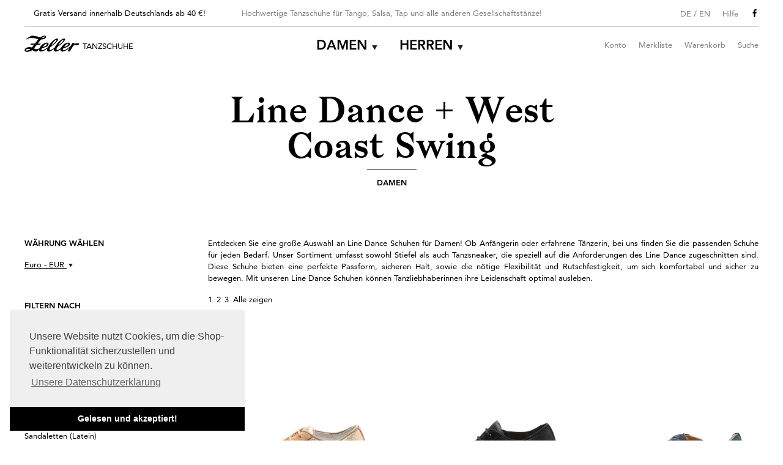

--- FILE ---
content_type: text/html; charset=UTF-8
request_url: https://www.tanzschuhe.de/damen/line-dance.html
body_size: 10953
content:
<!DOCTYPE html>
<html xmlns="http://www.w3.org/1999/xhtml" xml:lang="de"
      lang="de" class="no-js">
<head>
<meta http-equiv="Content-Type" content="text/html; charset=utf-8" />
<title>www.tanzschuhe.de</title>
<meta name="viewport" content="width=device-width, initial-scale=1" >
<meta name="description" content="Zeller Tanzschuhe Individuelle Beratung, Standard-Tanzschuhe, Latein-Tanzschuhe, Tango-Tanzschuhe, Salsa-Tanzschuhe" />
<meta name="keywords" content="tanzschuhe, tangoschuhe, salsaschuhe, standardtanzschuhe, lateintanzschuhe, Werner-Kern-Tanzschuhe, Nueva-Epoca-Tanzschuhe, Anna-Kern-Tanzschuhe, Orgelschuhe" />
<meta name="robots" content="INDEX,FOLLOW" />
<link rel="icon" href="https://www.tanzschuhe.de/skin/frontend/zeller-tanzschuhe/responsive/favicon.ico" type="image/x-icon" />
<link rel="shortcut icon" href="https://www.tanzschuhe.de/skin/frontend/zeller-tanzschuhe/responsive/favicon.ico" type="image/x-icon" />
<!--[if lt IE 7]>
<script type="text/javascript">
//<![CDATA[
    var BLANK_URL = 'https://www.tanzschuhe.de/js/blank.html';
    var BLANK_IMG = 'https://www.tanzschuhe.de/js/spacer.gif';
//]]>
</script>
<![endif]-->
<link rel="stylesheet" type="text/css" href="https://www.tanzschuhe.de/media/css/2f6bae692e77f14abfb31b0fc816cb1b-1-SSL-1769340451.css" />
<link rel="stylesheet" type="text/css" href="https://www.tanzschuhe.de/media/css/1e6ebd147ce8dea5f06b6ea727d7d4e3-1-SSL-1769340451.css" media="all" />
<script type="text/javascript" src="https://www.tanzschuhe.de/media/js/8d97f5bb4731c2670f918a775696c607-1769340451.js"></script>
<script type="text/javascript" src="https://www.tanzschuhe.de/media/js/f835cfef630c8e80a504b3508e4fd661-1769340451.js"></script>
<link rel="canonical" href="https://www.tanzschuhe.de/damen/line-dance.html" />
<!--[if lt IE 7]>
<script type="text/javascript" src="https://www.tanzschuhe.de/media/js/49486b92359ccad2da014df922f01a4e-1769340449.js"></script>
<script type="text/javascript" src="https://www.tanzschuhe.de/media/js/1a61aab46c5c018ee3e1d5767701148a-1769340450.js"></script>
<![endif]-->

<script type="text/javascript">
    //<![CDATA[
    Mage.Cookies.path = '/';
    Mage.Cookies.domain = '.tanzschuhe.de';
    Mage.Cookies.secure = false;
    //]]>
</script>

<script type="text/javascript">
//<![CDATA[
optionalZipCountries = ["IE","PA","HK","MO"];
//]]>
</script>
    	<script async src="https://www.googletagmanager.com/gtag/js?id=AW-1038462294"></script>
	<script>
        window.dataLayer = window.dataLayer || [];
        function gtag() {dataLayer.push(arguments);}
        gtag('js', new Date());

        gtag('config', 'AW-1038462294');
	</script>
<link rel="apple-touch-icon-precomposed" sizes="57x57" href="https://www.tanzschuhe.de/skin/frontend/zeller-tanzschuhe/responsive/icons/apple-touch-icon-57x57.png">
<link rel="apple-touch-icon-precomposed" sizes="60x60" href="https://www.tanzschuhe.de/skin/frontend/zeller-tanzschuhe/responsive/icons/apple-touch-icon-60x60.png">
<link rel="apple-touch-icon-precomposed" sizes="72x72" href="https://www.tanzschuhe.de/skin/frontend/zeller-tanzschuhe/responsive/icons/apple-touch-icon-72x72.png">
<link rel="apple-touch-icon-precomposed" sizes="76x76" href="https://www.tanzschuhe.de/skin/frontend/zeller-tanzschuhe/responsive/icons/apple-touch-icon-76x76.png">
<link rel="apple-touch-icon-precomposed" sizes="114x114" href="https://www.tanzschuhe.de/skin/frontend/zeller-tanzschuhe/responsive/icons/apple-touch-icon-114x114.png">
<link rel="apple-touch-icon-precomposed" sizes="120x120" href="https://www.tanzschuhe.de/skin/frontend/zeller-tanzschuhe/responsive/icons/apple-touch-icon-120x120.png">
<link rel="apple-touch-icon-precomposed" sizes="144x144" href="https://www.tanzschuhe.de/skin/frontend/zeller-tanzschuhe/responsive/icons/apple-touch-icon-144x144.png">
<link rel="apple-touch-icon-precomposed" sizes="152x152" href="https://www.tanzschuhe.de/skin/frontend/zeller-tanzschuhe/responsive/icons/apple-touch-icon-152x152.png">
<link rel="icon" type="image/png" href="https://www.tanzschuhe.de/skin/frontend/zeller-tanzschuhe/responsive/icons/favicon-16x16.png" sizes="16x16">
<link rel="icon" type="image/png" href="https://www.tanzschuhe.de/skin/frontend/zeller-tanzschuhe/responsive/icons/favicon-32x32.png" sizes="32x32">
<link rel="icon" type="image/png" href="https://www.tanzschuhe.de/skin/frontend/zeller-tanzschuhe/responsive/icons/favicon-96x96.png" sizes="96x96">
<link rel="icon" type="image/png" href="https://www.tanzschuhe.de/skin/frontend/zeller-tanzschuhe/responsive/icons/favicon-128x128.png" sizes="128x128">
<link rel="icon" type="image/png" href="https://www.tanzschuhe.de/skin/frontend/zeller-tanzschuhe/responsive/icons/favicon-196x196.png" sizes="196x196">
<meta name="application-name" content="Zeller Tanzschuhe"/>
<meta name="msapplication-TileColor" content="#000000">
<meta name="msapplication-square70x70logo" content="https://www.tanzschuhe.de/skin/frontend/zeller-tanzschuhe/responsive/icons/mstile-70x70.png">
<meta name="msapplication-TileImage" content="https://www.tanzschuhe.de/skin/frontend/zeller-tanzschuhe/responsive/icons/mstile-144x144.png">
<meta name="msapplication-square150x150logo" content="https://www.tanzschuhe.de/skin/frontend/zeller-tanzschuhe/responsive/icons/mstile-150x150.png">
<meta name="msapplication-wide310x150logo" content="https://www.tanzschuhe.de/skin/frontend/zeller-tanzschuhe/responsive/icons/mstile-310x150.png">
<meta name="msapplication-square310x310logo" content="https://www.tanzschuhe.de/skin/frontend/zeller-tanzschuhe/responsive/icons/mstile-310x310.png">
<link rel="mask-icon" href="https://www.tanzschuhe.de/skin/frontend/zeller-tanzschuhe/responsive/icons/tabbar-icon.svg" color="#000">
<script type="text/javascript">//<![CDATA[
        var Translator = new Translate({"HTML tags are not allowed":"HTML-Tags sind nicht erlaubt","Please select an option.":"Bitte w\u00e4hlen Sie eine Option.","This is a required field.":"Dies ist ein Pflichtfeld.","Please enter a valid number in this field.":"Bitte geben Sie eine g\u00fcltige Nummer in dieses Feld ein.","The value is not within the specified range.":"Der Wert ist nicht innerhalb des erlaubten Bereichs.","Please use numbers only in this field. Please avoid spaces or other characters such as dots or commas.":"Bitte nur Ziffern in diesem Feld verwenden. Vermeiden Sie Leerzeichen oder andere Zeichen (z. B. Punkt oder Komma).","Please use letters only (a-z or A-Z) in this field.":"Bitte nur Buchstaben (a-z oder A-Z) in diesem Feld verwenden.","Please use only letters (a-z), numbers (0-9) or underscore(_) in this field, first character should be a letter.":"Bitte nur Buchstaben (a-z), Ziffern (0-9) oder Unterstriche (_) in diesem Feld verwenden, das erste Zeichen muss ein Buchstabe sein.","Please use only letters (a-z or A-Z) or numbers (0-9) only in this field. No spaces or other characters are allowed.":"Bitte nur Buchstaben (a-z oder A-Z) oder Ziffern (0-9) in diesem Feld verwenden. Leerzeichen oder andere Zeichen sind nicht erlaubt.","Please use only letters (a-z or A-Z) or numbers (0-9) or spaces and # only in this field.":"Bitte nur Buchstaben (a-z oder A-Z), Ziffern (0-9), Leerzeichen oder # f\u00fcr dieses Feld verwenden.","Please enter a valid phone number. For example (123) 456-7890 or 123-456-7890.":"Bitte geben Sie eine g\u00fcltige Telefonnummer ein. Zum Beispiel (123) 456-7890 oder 123-456-7890.","Please enter a valid fax number. For example (123) 456-7890 or 123-456-7890.":"Bitte tragen Sie eine g\u00fcltige Faxnummer ein. Zum Beispiel (123) 456-7890 oder 123-456-7890.","Please enter a valid date.":"Bitte geben Sie ein g\u00fcltiges Datum ein.","The From Date value should be less than or equal to the To Date value.":"Das Startdatum sollte vor dem oder am Enddatum liegen.","Please enter a valid email address. For example johndoe@domain.com.":"Bitte geben Sie eine g\u00fcltige E-Mail-Adresse ein. Zum Beispiel johndoe@domain.de.","Please use only visible characters and spaces.":"Bitte nur sichtbare Zeichen verwenden.","Please make sure your passwords match.":"Bitte stellen Sie sicher, dass die beiden Passw\u00f6rter identisch sind.","Please enter a valid URL. Protocol is required (http:\/\/, https:\/\/ or ftp:\/\/)":"Bitte geben Sie eine g\u00fcltige URL ein. M\u00f6gliche Protokolle (http:\/\/, https:\/\/ or ftp:\/\/)","Please enter a valid URL. For example http:\/\/www.example.com or www.example.com":"Bitte geben Sie eine g\u00fcltige URL ein. Zum Beispiel http:\/\/www.beispiel.de oder www.beispiel.de","Please enter a valid URL Key. For example \"example-page\", \"example-page.html\" or \"anotherlevel\/example-page\".":"Bitte geben Sie einen g\u00fcltigen URL-Bezeichner ein. Zum Beispiel \"beispiel-seite\", \"beispiel-seite.html\" or \"unterverzeichnis\/beispiel-seite\".","Please enter a valid XML-identifier. For example something_1, block5, id-4.":"Bitte geben Sie einen g\u00fcltigen XML-Identifizierer an. Zum Beispiel irgendetwas_1, block5, id-4.","Please enter a valid social security number. For example 123-45-6789.":"Bitte geben Sie eine g\u00fcltige Sozialversicherungsnummer ein. Zum Beispiel 123-45-6789.","Please enter a valid zip code. For example 90602 or 90602-1234.":"Bitte geben Sie eine g\u00fcltige Postleitzahl ein. Zum Beispiel 21335.","Please enter a valid zip code.":"Bitte geben Sie eine g\u00fcltige Postleitzahl ein.","Please use this date format: dd\/mm\/yyyy. For example 17\/03\/2006 for the 17th of March, 2006.":"Bitte verwenden Sie dieses Datumsformat: tt\/mm\/jjjj. Zum Beispiel 17\/03\/2006 f\u00fcr den 17. M\u00e4rz 2006.","Please enter a valid $ amount. For example $100.00.":"Bitte geben Sie einen g\u00fcltigen Betrag ein. Zum Beispiel 100,00 \u20ac.","Please select one of the above options.":"Bitte w\u00e4hlen Sie eine der oberen Optionen.","Please select one of the options.":"Bitte w\u00e4hlen Sie eine der Optionen.","Please select State\/Province.":"Bitte Land\/Bundesland w\u00e4hlen.","Please enter a number greater than 0 in this field.":"Bitte geben Sie eine Zahl gr\u00f6\u00dfer 0 in dieses Feld ein.","Please enter a number 0 or greater in this field.":"Bitte tragen Sie eine Zahl gr\u00f6\u00dfer\/gleich 0 in dieses Feld ein.","Please enter a valid credit card number.":"Bitte geben Sie eine g\u00fcltige Kreditkartennummer ein.","Credit card number does not match credit card type.":"Kreditkartennummer entspricht nicht Kreditkartentyp.","Card type does not match credit card number.":"Kreditkartenart entspricht nicht der angegeben Kreditkartennummer.","Incorrect credit card expiration date.":"Falsches Kreditkarten Ablaufdatum.","Please enter a valid credit card verification number.":"Bitte tragen Sie eine g\u00fcltige Kreditkarten-Pr\u00fcfnummer ein.","Please use only letters (a-z or A-Z), numbers (0-9) or underscore(_) in this field, first character should be a letter.":"Bitte nur Buchstaben (a-z oder A-Z), Ziffern (0-9) oder Unterstriche (_) in diesem Feld verwenden, das erste Zeichen muss ein Buchstabe sein.","Please input a valid CSS-length. For example 100px or 77pt or 20em or .5ex or 50%.":"Bitte geben Sie eine g\u00fcltige CSS-L\u00e4nge an. Beispielsweise 100px, 77pt, 20em, .5ex oder 50%.","Text length does not satisfy specified text range.":"Textl\u00e4nge ist nicht korrekt.","Please enter a number lower than 100.":"Bitte tragen Sie keine Zahl gr\u00f6\u00dfer\/gleich 100 in dieses Feld ein.","Please select a file":"Bitte w\u00e4hlen Sie eine Datei","Please enter issue number or start date for switch\/solo card type.":"Bitte geben Sie eine Vorgangsnummer oder ein Startdatum switch\/solo Karten an.","Please wait, loading...":"Bitte warten, wird geladen \u2026","This date is a required value.":"Das Datum ist eine ben\u00f6tigte Angabe.","Please enter a valid day (1-%d).":"Bitte geben Sie einen g\u00fcltigen Tag (1-%d) an.","Please enter a valid month (1-12).":"Bitte geben Sie einen g\u00fcltigen Monat (1-12) an.","Please enter a valid year (1900-%d).":"Bitte geben Sie ein g\u00fcltiges Jahr (1900-%d) an.","Please enter a valid full date":"Bitte geben Sie ein vollst\u00e4ndiges, g\u00fcltiges Datum an","Please enter a valid date between %s and %s":"Bitte geben Sie ein g\u00fcltiges Datum zwischen dem %s und %s an","Please enter a valid date equal to or greater than %s":"Bitte geben Sie ein g\u00fcltiges Datum am oder nach dem %s an","Please enter a valid date less than or equal to %s":"Bitte geben Sie ein g\u00fcltiges Datum am oder vor dem %s an","Complete":"Vollst\u00e4ndig","Add Products":"Artikel hinzuf\u00fcgen","Please choose to register or to checkout as a guest":"Bitte registrieren Sie sich, oder gehen Sie als Gast zur Kasse","Your order cannot be completed at this time as there is no shipping methods available for it. Please make necessary changes in your shipping address.":"Ihre Bestellung kann momentan nicht abgeschlossen werden, da keine Versandarten daf\u00fcr verf\u00fcgbar sind.","Please specify shipping method.":"Bitte w\u00e4hlen Sie die Versandart.","Your order cannot be completed at this time as there is no payment methods available for it.":"Ihre Bestellung kann momentan nicht abgeschlossen werden, da keine Bezahlmethoden daf\u00fcr verf\u00fcgbar sind.","Please specify payment method.":"Bitte w\u00e4hlen Sie aus, wie Sie bezahlen m\u00f6chten.","Add to Cart":"In den Warenkorb","In Stock":"Auf Lager","Out of Stock":"Nicht auf Lager"});
        //]]></script><!--fa803c1914e039b53db6b3128aa4c124-->

<style type="text/css">
.price-label { display:none; }
</style>
<link rel="stylesheet" type="text/css" href="https://cdn.jsdelivr.net/npm/cookieconsent@3/build/cookieconsent.min.css" />
</head>
<body class=" catalog-category-view categorypath-damen-line-dance-html category-line-dance">
<svg style="position: absolute; width: 0; height: 0;" width="0" height="0" version="1.1"
	 xmlns="http://www.w3.org/2000/svg" xmlns:xlink="http://www.w3.org/1999/xlink">
	<defs>
		<symbol id="svgicon-facebook" viewBox="978 542 8 15" version="1.1">
			    <path d="M985.489998,543.093736 C985.279061,543.062486 984.552497,542.999986 983.708746,542.999986 C981.943119,542.999986 980.73218,544.078112 980.73218,546.054677 L980.73218,547.757804 L978.73999,547.757804 L978.73999,550.070307 L980.73218,550.070307 L980.73218,556.000001 L983.122808,556.000001 L983.122808,550.070307 L985.107185,550.070307 L985.411873,547.757804 L983.122808,547.757804 L983.122808,546.28124 C983.122808,545.617176 983.302496,545.156238 984.263434,545.156238 L985.489998,545.156238 L985.489998,543.093736 Z" stroke="none" fill="#000000" fill-rule="evenodd"></path>
		</symbol>
	</defs>
</svg>
<div class="wrapper">
        <noscript>
        <div class="global-site-notice noscript">
            <div class="notice-inner">
                <p>
                    <strong>JavaScript scheint in Ihrem Browser deaktiviert zu sein.</strong><br />
                    Sie müssen JavaScript in Ihrem Browser aktivieren, um alle Funktionen in diesem Shop nutzen zu können.                </p>
            </div>
        </div>
    </noscript>
    <div class="page">
        
<div class="header-container" id="header">

	<div class="header-container__topinfo topinfo" id="headerTopinfo">
		<div class="topinfo__teaser" style="position:absolute;">Gratis Versand innerhalb Deutschlands ab 40 &euro;!</div>
		<div class="topinfo__text">Hochwertige Tanzschuhe für Tango, Salsa, Tap und alle anderen Gesellschaftstänze!</div>
		<nav class="topinfo__menu">
			<ul class="topinfo__menulist">
				<li class="topinfo__language">
					
	<div class="language-select">
								<a href="https://www.tanzschuhe.de/damen/line-dance.html?___store=deutsch&amp;___from_store=deutsch">DE</a>
					/			<a href="https://www.danceshoes.com/damen/line-dance.html?___store=english&amp;___from_store=deutsch">EN</a>
			</div>

				</li>
				<li class="topinfo__help">
                    <div>Hilfe</div>
<div class="topmenu-layer topmenu-layer--help">
    <div class="topmenu-layer__intro">
		Haben Sie Fragen?<br>
        Rufen Sie uns an oder mailen Sie uns!<br>
		We speak English<br>
        Nous parlons français<br>
    </div>
    <ul class="topmenu-layer__links topmenu-layer__links--nowrap">
        <li><a href="tel:+493061623399">+49 (0) 30 61623399</a></li>
        <li><a href="mailto:info@tanzschuhe.de">info@tanzschuhe.de</a></li>
    </ul>
</div>
				</li>
				<li class="topinfo__social"><a href="https://www.facebook.com/zellertanzschuhe/" target="_blank"><svg class="svgicon svgicon--facebook"><use xlink:href="#svgicon-facebook"></use></svg></a></li>
			</ul>
		</nav>
	</div>

	<div class="header-container__header">

		<div class="header-container__logo">
			<a href="https://www.tanzschuhe.de/" title="Zeller Tanzschuhe" class="header-container__logourl"><img src="https://www.tanzschuhe.de/skin/frontend/zeller-tanzschuhe/responsive/images/logo.svg" alt="Zeller Tanzschuhe" class="header-container__logoimg"><span class="header-container__logotxt">Tanzschuhe</span></a>
		</div>
		<div class="header-container__topmenu">
			<div class="nav-container">
    <ul id="nav" class="topnav">
        <li class="topnav__item topnav__item--level0"><a href="https://www.tanzschuhe.de/damen.html" class="topnav__link topnav__link--level0 has-children">Damen</a><div class="topnav__submenu"><div class="topnav__layer-close"><button class="button button--plain">X</button></div><ul class="topnav__list topnav__list--level0" data-parent="Damen"><li class="topnav__item topnav__item--level1 view-all"><a class="topnav__link topnav__link--level1" href="https://www.tanzschuhe.de/damen.html">Alle Damenschuhe</a></li><li class="topnav__item topnav__item--level1"><a href="https://www.tanzschuhe.de/damen/neuheiten.html" class="topnav__link topnav__link--level1 ">Neuheiten</a><div class="topnav__submenu"></div></li><li class="topnav__item topnav__item--level1"><a href="https://www.tanzschuhe.de/damen/damen-tanz-sneaker-suny.html" class="topnav__link topnav__link--level1 ">Tanz Sneaker SUNY</a><div class="topnav__submenu"></div></li><li class="topnav__item topnav__item--level1"><a href="https://www.tanzschuhe.de/damen/sandaletten.html" class="topnav__link topnav__link--level1 ">Sandaletten (Latein)</a><div class="topnav__submenu"></div></li><li class="topnav__item topnav__item--level1"><a href="https://www.tanzschuhe.de/damen/pumps.html" class="topnav__link topnav__link--level1 ">Pumps (Standard)</a><div class="topnav__submenu"></div></li><li class="topnav__item topnav__item--level1"><a href="https://www.tanzschuhe.de/damen/comfort.html" class="topnav__link topnav__link--level1 has-children">Comfort</a><div class="topnav__submenu"><div class="topnav__layer-close"><button class="button button--plain">X</button></div><ul class="topnav__list topnav__list--level1" data-parent="Comfort"><li class="topnav__item topnav__item--level2 view-all"><a class="topnav__link topnav__link--level2" href="https://www.tanzschuhe.de/damen/comfort.html">Alle Comfortschuhe</a></li><li class="topnav__item topnav__item--level2"><a href="https://www.tanzschuhe.de/damen/comfort/schuhe-fuer-einlagen.html" class="topnav__link topnav__link--level2 ">Schuhe für Einlagen</a><div class="topnav__submenu"></div></li></ul></div></li><li class="topnav__item topnav__item--level1"><a href="https://www.tanzschuhe.de/damen/seide.html" class="topnav__link topnav__link--level1 ">Satin-Schuhe</a><div class="topnav__submenu"></div></li><li class="topnav__item topnav__item--level1"><a href="https://www.tanzschuhe.de/damen/salsa.html" class="topnav__link topnav__link--level1 ">Salsa</a><div class="topnav__submenu"></div></li><li class="topnav__item topnav__item--level1"><a href="https://www.tanzschuhe.de/damen/tango.html" class="topnav__link topnav__link--level1 ">Tango</a><div class="topnav__submenu"></div></li><li class="topnav__item topnav__item--level1"><a href="https://www.tanzschuhe.de/damen/tango-street.html" class="topnav__link topnav__link--level1 ">Tango Street</a><div class="topnav__submenu"></div></li><li class="topnav__item topnav__item--level1"><a href="https://www.tanzschuhe.de/damen/swing.html" class="topnav__link topnav__link--level1 ">Swing</a><div class="topnav__submenu"></div></li><li class="topnav__item topnav__item--level1"><a href="https://www.tanzschuhe.de/damen/brautschuhe.html" class="topnav__link topnav__link--level1 ">Brautschuhe</a><div class="topnav__submenu"></div></li><li class="topnav__item topnav__item--level1"><a href="https://www.tanzschuhe.de/damen/jazz.html" class="topnav__link topnav__link--level1 ">Jazz</a><div class="topnav__submenu"></div></li><li class="topnav__item topnav__item--level1"><a href="https://www.tanzschuhe.de/damen/step.html" class="topnav__link topnav__link--level1 ">Step</a><div class="topnav__submenu"></div></li><li class="topnav__item topnav__item--level1"><a href="https://www.tanzschuhe.de/damen/line-dance.html" class="topnav__link topnav__link--level1 ">Line Dance + West Coast Swing</a><div class="topnav__submenu"></div></li><li class="topnav__item topnav__item--level1"><a href="https://www.tanzschuhe.de/damen/orgelschuhe.html" class="topnav__link topnav__link--level1 ">Orgelschuhe</a><div class="topnav__submenu"></div></li><li class="topnav__item topnav__item--level1"><a href="https://www.tanzschuhe.de/damen/sale.html" class="topnav__link topnav__link--level1 has-children">Sale %</a><div class="topnav__submenu"><div class="topnav__layer-close"><button class="button button--plain">X</button></div><ul class="topnav__list topnav__list--level1" data-parent="Sale %"><li class="topnav__item topnav__item--level2 view-all"><a class="topnav__link topnav__link--level2" href="https://www.tanzschuhe.de/damen/sale.html">Alle Sale %schuhe</a></li><li class="topnav__item topnav__item--level2"><a href="https://www.tanzschuhe.de/damen/sale/gr-2-5.html" class="topnav__link topnav__link--level2 ">Gr. 2,5</a><div class="topnav__submenu"></div></li><li class="topnav__item topnav__item--level2"><a href="https://www.tanzschuhe.de/damen/sale/gr-3.html" class="topnav__link topnav__link--level2 ">Gr. 3</a><div class="topnav__submenu"></div></li><li class="topnav__item topnav__item--level2"><a href="https://www.tanzschuhe.de/damen/sale/gr-3-5.html" class="topnav__link topnav__link--level2 ">Gr. 3,5</a><div class="topnav__submenu"></div></li><li class="topnav__item topnav__item--level2"><a href="https://www.tanzschuhe.de/damen/sale/gr-4.html" class="topnav__link topnav__link--level2 ">Gr. 4</a><div class="topnav__submenu"></div></li><li class="topnav__item topnav__item--level2"><a href="https://www.tanzschuhe.de/damen/sale/gr-4-5.html" class="topnav__link topnav__link--level2 ">Gr. 4,5</a><div class="topnav__submenu"></div></li><li class="topnav__item topnav__item--level2"><a href="https://www.tanzschuhe.de/damen/sale/gr-5.html" class="topnav__link topnav__link--level2 ">Gr. 5</a><div class="topnav__submenu"></div></li><li class="topnav__item topnav__item--level2"><a href="https://www.tanzschuhe.de/damen/sale/gr-5-5.html" class="topnav__link topnav__link--level2 ">Gr. 5,5</a><div class="topnav__submenu"></div></li><li class="topnav__item topnav__item--level2"><a href="https://www.tanzschuhe.de/damen/sale/gr-6.html" class="topnav__link topnav__link--level2 ">Gr. 6</a><div class="topnav__submenu"></div></li><li class="topnav__item topnav__item--level2"><a href="https://www.tanzschuhe.de/damen/sale/gr-6-5.html" class="topnav__link topnav__link--level2 ">Gr. 6,5</a><div class="topnav__submenu"></div></li><li class="topnav__item topnav__item--level2"><a href="https://www.tanzschuhe.de/damen/sale/gr-7.html" class="topnav__link topnav__link--level2 ">Gr. 7</a><div class="topnav__submenu"></div></li><li class="topnav__item topnav__item--level2"><a href="https://www.tanzschuhe.de/damen/sale/gr-7-5.html" class="topnav__link topnav__link--level2 ">Gr. 7,5</a><div class="topnav__submenu"></div></li><li class="topnav__item topnav__item--level2"><a href="https://www.tanzschuhe.de/damen/sale/gr-8.html" class="topnav__link topnav__link--level2 ">Gr. 8</a><div class="topnav__submenu"></div></li><li class="topnav__item topnav__item--level2"><a href="https://www.tanzschuhe.de/damen/sale/gr-8-5.html" class="topnav__link topnav__link--level2 ">Gr. 8,5</a><div class="topnav__submenu"></div></li><li class="topnav__item topnav__item--level2"><a href="https://www.tanzschuhe.de/damen/sale/gr-9.html" class="topnav__link topnav__link--level2 ">Gr. 9</a><div class="topnav__submenu"></div></li></ul></div></li><li class="topnav__item topnav__item--level1"><a href="https://www.tanzschuhe.de/damen/zubehoer.html" class="topnav__link topnav__link--level1 ">Zubehör</a><div class="topnav__submenu"></div></li></ul></div></li><li class="topnav__item topnav__item--level0"><a href="https://www.tanzschuhe.de/herren.html" class="topnav__link topnav__link--level0 has-children">Herren</a><div class="topnav__submenu"><div class="topnav__layer-close"><button class="button button--plain">X</button></div><ul class="topnav__list topnav__list--level0" data-parent="Herren"><li class="topnav__item topnav__item--level1 view-all"><a class="topnav__link topnav__link--level1" href="https://www.tanzschuhe.de/herren.html">Alle Herrenschuhe</a></li><li class="topnav__item topnav__item--level1"><a href="https://www.tanzschuhe.de/herren/neuheiten.html" class="topnav__link topnav__link--level1 ">Neuheiten</a><div class="topnav__submenu"></div></li><li class="topnav__item topnav__item--level1"><a href="https://www.tanzschuhe.de/herren/herren-tanz-sneaker-suny.html" class="topnav__link topnav__link--level1 ">Tanz Sneaker SUNY</a><div class="topnav__submenu"></div></li><li class="topnav__item topnav__item--level1"><a href="https://www.tanzschuhe.de/herren/lederschuhe.html" class="topnav__link topnav__link--level1 ">Leder</a><div class="topnav__submenu"></div></li><li class="topnav__item topnav__item--level1"><a href="https://www.tanzschuhe.de/herren/lackschuhe.html" class="topnav__link topnav__link--level1 ">Lack</a><div class="topnav__submenu"></div></li><li class="topnav__item topnav__item--level1"><a href="https://www.tanzschuhe.de/herren/tangoschuhe.html" class="topnav__link topnav__link--level1 ">Tango</a><div class="topnav__submenu"></div></li><li class="topnav__item topnav__item--level1"><a href="https://www.tanzschuhe.de/herren/swing.html" class="topnav__link topnav__link--level1 ">Swing</a><div class="topnav__submenu"></div></li><li class="topnav__item topnav__item--level1"><a href="https://www.tanzschuhe.de/herren/extraweit.html" class="topnav__link topnav__link--level1 ">Extraweit</a><div class="topnav__submenu"></div></li><li class="topnav__item topnav__item--level1"><a href="https://www.tanzschuhe.de/herren/orgelschuhe-herren.html" class="topnav__link topnav__link--level1 ">Orgelschuhe</a><div class="topnav__submenu"></div></li><li class="topnav__item topnav__item--level1"><a href="https://www.tanzschuhe.de/herren/sale-herren.html" class="topnav__link topnav__link--level1 ">Sale %</a><div class="topnav__submenu"></div></li><li class="topnav__item topnav__item--level1"><a href="https://www.tanzschuhe.de/herren/zubehoer.html" class="topnav__link topnav__link--level1 ">Zubehör</a><div class="topnav__submenu"></div></li></ul></div></li>    </ul>
</div>
		</div>
		<div class="header-container__toplinks">
			<button class="header-container__toplinks-btn" id="toplinksBtn"><span class="icon-tz-menu"></span></button>
<div class="toplinks" id="toplinks">
    <div class="toplinks__layer-close" id="toplinksLayerClose"><button class="button button--plain">X</button></div>
    <ul class="links toplinks__list" data-label="Menü">
        <li class="toplinks__item toplinks__item--language">
            
	<div class="language-select">
								<a href="https://www.tanzschuhe.de/damen/line-dance.html?___store=deutsch&amp;___from_store=deutsch">DE</a>
					/			<a href="https://www.danceshoes.com/damen/line-dance.html?___store=english&amp;___from_store=deutsch">EN</a>
			</div>

        </li>
                                    <li class="toplinks__item">
	<a href="https://www.tanzschuhe.de/customer/account/">Konto</a>
	<div class="topmenu-layer topmenu-layer--account">
		<div class="topmenu-layer__intro">
			<span class="icon-tz-heart-black"></span><br>
			Registrieren und Anmelden, speichern Sie Ihre Wunschartikel und gestalten Sie Ihren Einkauf noch angenehmer		</div>
		<ul class="topmenu-layer__links">
            			<li><a href="https://www.tanzschuhe.de/customer/account/login/">Login</a></li>
			<li><a href="https://www.tanzschuhe.de/customer/account/create/">Register</a></li>
            		</ul>
	</div>
</li>
                                                <li class="toplinks__item" >
	<a href="https://www.tanzschuhe.de/wishlist/" title="Merkliste"  rel="nofollow">Merkliste</a>	<div class="topmenu-layer topmenu-layer--wishlist">
		<div class="topmenu-layer__productlist-intro">
			<span class="icon-tz-heart-black"></span><br>
			Ihre Merkliste enthält keine Artikel		</div>
		<ul class="topmenu-layer__productlist-items">
					</ul>
		<ul class="topmenu-layer__links">
			<li>
				<a href="https://www.tanzschuhe.de/wishlist/">Merkliste <span class="button__icon-rarrow"></span></a>
			</li>
		</ul>
	</div>
</li>
                                                <li class="toplinks__item" >
	<a href="https://www.tanzschuhe.de/checkout/cart/" title="Warenkorb"  rel="nofollow">Warenkorb</a>	<div class="topmenu-layer topmenu-layer--cart">
		<div class="topmenu-layer__productlist-intro">
			<span class="icon-tz-heart-black"></span><br>
			Ihr Warenkorb enthält keine Artikel		</div>
		<ul class="topmenu-layer__productlist-items">
					</ul>
		<ul class="topmenu-layer__links">
			<li>
				<a href="https://www.tanzschuhe.de/checkout/cart/">Zur Kasse <span class="button__icon-rarrow"></span></a>
			</li>
		</ul>
	</div>
</li>
                                                <li class="toplinks__item toplinks__item--search">
	<a href="#" class="toplinks__searchlabel js-searchopen">Suche</a>
	<div class="topmenu-layer topmenu-layer--search">
		<form id="search_mini_form" class="header-searchform" action="https://www.tanzschuhe.de/catalogsearch/result/" method="get">
    <div class="form-search">
        <label for="search">Suche:</label>
        <input id="search" type="text" name="q" value="" class="input-text input-text--underscore" maxlength="128" />
        <button type="submit" title="Suche" class="button button--plain header-searchform__btn"><span class="icon-tz-search"></span></button>
    </div>
</form>
	</div>
</li>
                                                <li class="toplinks__item toplinks__item--help">
    <div class="toplinks__help__intro">
        Do you have questions? Call or email us!<br>
        Wir sprechen deutsch<br>
        Nous parlons français<br>
    </div>
    <ul class="toplinks__help__list">
        <li><a href="tel:+493061623399">+49 (0) 30 61623399</a></li>
        <li><a href="mailto:info@tanzschuhe.de">info@tanzschuhe.de</a></li>
    </ul>
</li>
                        </ul>
</div>
					</div>

	</div>

</div>
        <div class="main-container col2-left-layout">

                        <div class="col2-left-layout__pre-main"><div class="catview-header">
        <div class="catview-header__main">
            <h1 class="catview-header__headline">
            Line Dance + West Coast Swing        </h1>
        <div class="catview-header__subheadline">Damen</div>
        </div>
</div></div>            <div class="col2-left-layout__main">
                                
    <div class="category-description std">
        <p style="text-align: justify;">Entdecken Sie eine gro&szlig;e Auswahl an Line Dance Schuhen f&uuml;r Damen! Ob Anf&auml;ngerin oder erfahrene T&auml;nzerin, bei uns finden Sie die passenden Schuhe f&uuml;r jeden Bedarf. Unser Sortiment umfasst sowohl Stiefel als auch Tanzsneaker, die speziell auf die Anforderungen des Line Dance zugeschnitten sind. Diese Schuhe bieten eine perfekte Passform, sicheren Halt, sowie die n&ouml;tige Flexibilit&auml;t und Rutschfestigkeit, um sich komfortabel und sicher zu bewegen. Mit unseren Line Dance Schuhen k&ouml;nnen Tanzliebhaberinnen ihre Leidenschaft optimal ausleben.</p>    </div>
    
    <div class="category-products">
    <div class="category-filters-mobile">
        <script type="text/javascript">
    //<![CDATA[
    var mobileCatalogFilters = {
        pageWrapperSelector: '.wrapper',
        filterTitleSelector: '.filter-nav__title',
        filterContentSelector: '.filter-nav__group',
        activeFiltersClass: 'filter-active',
        openedFiltersClass: 'filter-opened',
        touchClass: 'is-touch',
        eventsAdded: false,

        showFilters: function() {
            document.querySelector(this.pageWrapperSelector).classList.add(this.activeFiltersClass);

            if (document.documentElement.classList.contains(this.touchClass) && !this.eventsAdded) {
                this.addToggleFunctionality();
            }
        },

        hideFilters: function() {
            document.querySelector(this.pageWrapperSelector).classList.remove(this.activeFiltersClass);
        },

        addToggleFunctionality: function() {
            var titlesArray = document.querySelectorAll(this.filterTitleSelector),
                self = this;

            titlesArray.forEach(function(elem) {
                elem.addEventListener("click", function() {
                    elem.classList.toggle(self.openedFiltersClass);
                });
            });

            this.eventsAdded = true;
        }
    };
    //]]>
</script>

<button class="button button--double-line" onclick="mobileCatalogFilters.showFilters()">
    Show filters</button>

<div class="filter-mobile-top-content">
    <strong class="filter-title-mobile">Filters</strong>
    <strong class="close-mobile-filters" onclick="mobileCatalogFilters.hideFilters()">×</strong>
</div>    </div>
    <div class="category-products__toolbar">
    <div class="pager">
        
    
    
    
        <div class="pages">
        <ol>

        
        
                                    <li class="current">1</li>
                                                <li><a href="https://www.tanzschuhe.de/damen/line-dance.html?p=2">2</a></li>
                                                <li><a href="https://www.tanzschuhe.de/damen/line-dance.html?p=3">3</a></li>
                    

        
        
        </ol>

    </div>
    
    
        <div class="pager__all"><a href="https://www.tanzschuhe.de/damen/line-dance.html?limit=all">Alle zeigen</a></div>            </div>
</div>
        
    
                <ul class="category-products__grid">
                    <li class="category-products__item">
                <a href="https://www.tanzschuhe.de/damen/line-dance/brienne-gold.html" title="Ronja_1" class="category-products__product-image"><img
                            src="https://www.tanzschuhe.de/media/catalog/product/cache/1/small_image/400x/9df78eab33525d08d6e5fb8d27136e95/b/r/brienne_007_1.jpg"
                            data-original="https://www.tanzschuhe.de/media/catalog/product/cache/1/small_image/400x/9df78eab33525d08d6e5fb8d27136e95/b/r/brienne_007_1.jpg"
                            data-secondary="https://www.tanzschuhe.de/media/catalog/product/cache/1/secondary/400x/9df78eab33525d08d6e5fb8d27136e95/b/r/brienne_007_4.jpg"
                            width="400" height="400" alt="Ronja_1" /></a>
                <h2 class="category-products__product-name"><a href="https://www.tanzschuhe.de/damen/line-dance/brienne-gold.html" title="Brienne 007 Gold/Beige 3,5 cm">Brienne 007 Gold/Beige 3,5 cm</a></h2>
                                <div class="price-box">
                                                                <span class="regular-price" id="product-price-750">
                                            <span class="price">119,00 €</span>                                    </span>
                        
        </div>                        <span class="tax-details">Inkl. 19% MwSt.<span class="tax-separator">, </span><span class="shipping-cost-details">zzgl. <a href="https://www.tanzschuhe.de/lieferung">Versandkosten</a></span></span>
                
                
                <div class="category-products__product-actions">
                                            <button type="button" title="In den Warenkorb" class="button btn-cart" onclick="setLocation('https://www.tanzschuhe.de/damen/line-dance/brienne-gold.html')"><span><span>In den Warenkorb</span></span></button>
                                        <ul class="add-to-links">
                                                    <li><a href="https://www.tanzschuhe.de/wishlist/index/add/product/750/form_key/GUe2mY3sdexzeqbD/" class="link-wishlist">Auf die Merkliste</a></li>
                                                                            <li><span class="separator">|</span> <a href="https://www.tanzschuhe.de/catalog/product_compare/add/product/750/uenc/aHR0cHM6Ly93d3cudGFuenNjaHVoZS5kZS9kYW1lbi9saW5lLWRhbmNlLmh0bWw,/form_key/GUe2mY3sdexzeqbD/" class="link-compare">Auf die Vergleichsliste</a></li>
                                            </ul>
                </div>
            </li>
                    <li class="category-products__item">
                <a href="https://www.tanzschuhe.de/damen/line-dance/brienne-schwarz.html" title="Ronja_1" class="category-products__product-image"><img
                            src="https://www.tanzschuhe.de/media/catalog/product/cache/1/small_image/400x/9df78eab33525d08d6e5fb8d27136e95/b/r/brienne_007_schwarz_1.jpg"
                            data-original="https://www.tanzschuhe.de/media/catalog/product/cache/1/small_image/400x/9df78eab33525d08d6e5fb8d27136e95/b/r/brienne_007_schwarz_1.jpg"
                            data-secondary="https://www.tanzschuhe.de/media/catalog/product/cache/1/secondary/400x/9df78eab33525d08d6e5fb8d27136e95/b/r/brienne_007_schwarz_4.jpg"
                            width="400" height="400" alt="Ronja_1" /></a>
                <h2 class="category-products__product-name"><a href="https://www.tanzschuhe.de/damen/line-dance/brienne-schwarz.html" title="Brienne 007 Schwarz 3,5 cm">Brienne 007 Schwarz 3,5 cm</a></h2>
                                <div class="price-box">
                                                                <span class="regular-price" id="product-price-751">
                                            <span class="price">119,00 €</span>                                    </span>
                        
        </div>                        <span class="tax-details">Inkl. 19% MwSt.<span class="tax-separator">, </span><span class="shipping-cost-details">zzgl. <a href="https://www.tanzschuhe.de/lieferung">Versandkosten</a></span></span>
                
                
                <div class="category-products__product-actions">
                                            <button type="button" title="In den Warenkorb" class="button btn-cart" onclick="setLocation('https://www.tanzschuhe.de/damen/line-dance/brienne-schwarz.html')"><span><span>In den Warenkorb</span></span></button>
                                        <ul class="add-to-links">
                                                    <li><a href="https://www.tanzschuhe.de/wishlist/index/add/product/751/form_key/GUe2mY3sdexzeqbD/" class="link-wishlist">Auf die Merkliste</a></li>
                                                                            <li><span class="separator">|</span> <a href="https://www.tanzschuhe.de/catalog/product_compare/add/product/751/uenc/aHR0cHM6Ly93d3cudGFuenNjaHVoZS5kZS9kYW1lbi9saW5lLWRhbmNlLmh0bWw,/form_key/GUe2mY3sdexzeqbD/" class="link-compare">Auf die Vergleichsliste</a></li>
                                            </ul>
                </div>
            </li>
                    <li class="category-products__item">
                <a href="https://www.tanzschuhe.de/damen/line-dance/carol-blau-silber.html" title="Carol_Blau_1" class="category-products__product-image"><img
                            src="https://www.tanzschuhe.de/media/catalog/product/cache/1/small_image/400x/9df78eab33525d08d6e5fb8d27136e95/c/a/carol_blau_1.jpg"
                            data-original="https://www.tanzschuhe.de/media/catalog/product/cache/1/small_image/400x/9df78eab33525d08d6e5fb8d27136e95/c/a/carol_blau_1.jpg"
                            data-secondary="https://www.tanzschuhe.de/media/catalog/product/cache/1/secondary/400x/9df78eab33525d08d6e5fb8d27136e95/c/a/carol_blau_4.jpg"
                            width="400" height="400" alt="Carol_Blau_1" /></a>
                <h2 class="category-products__product-name"><a href="https://www.tanzschuhe.de/damen/line-dance/carol-blau-silber.html" title="Carol Blau/Silber 1 cm">Carol Blau/Silber 1 cm</a></h2>
                                <div class="price-box">
                                                                <span class="regular-price" id="product-price-753">
                                            <span class="price">154,00 €</span>                                    </span>
                        
        </div>                        <span class="tax-details">Inkl. 19% MwSt.<span class="tax-separator">, </span><span class="shipping-cost-details">zzgl. <a href="https://www.tanzschuhe.de/lieferung">Versandkosten</a></span></span>
                
                
                <div class="category-products__product-actions">
                                            <button type="button" title="In den Warenkorb" class="button btn-cart" onclick="setLocation('https://www.tanzschuhe.de/damen/line-dance/carol-blau-silber.html')"><span><span>In den Warenkorb</span></span></button>
                                        <ul class="add-to-links">
                                                    <li><a href="https://www.tanzschuhe.de/wishlist/index/add/product/753/form_key/GUe2mY3sdexzeqbD/" class="link-wishlist">Auf die Merkliste</a></li>
                                                                            <li><span class="separator">|</span> <a href="https://www.tanzschuhe.de/catalog/product_compare/add/product/753/uenc/aHR0cHM6Ly93d3cudGFuenNjaHVoZS5kZS9kYW1lbi9saW5lLWRhbmNlLmh0bWw,/form_key/GUe2mY3sdexzeqbD/" class="link-compare">Auf die Vergleichsliste</a></li>
                                            </ul>
                </div>
            </li>
                    <li class="category-products__item">
                <a href="https://www.tanzschuhe.de/damen/line-dance/carol-schwarz.html" title="Carol_schwarz_1" class="category-products__product-image"><img
                            src="https://www.tanzschuhe.de/media/catalog/product/cache/1/small_image/400x/9df78eab33525d08d6e5fb8d27136e95/c/a/carol_schwarz_11.jpg"
                            data-original="https://www.tanzschuhe.de/media/catalog/product/cache/1/small_image/400x/9df78eab33525d08d6e5fb8d27136e95/c/a/carol_schwarz_11.jpg"
                            data-secondary="https://www.tanzschuhe.de/media/catalog/product/cache/1/secondary/400x/9df78eab33525d08d6e5fb8d27136e95/c/a/carol_schwarz_4.jpg"
                            width="400" height="400" alt="Carol_schwarz_1" /></a>
                <h2 class="category-products__product-name"><a href="https://www.tanzschuhe.de/damen/line-dance/carol-schwarz.html" title="Carol Schwarz 1 cm">Carol Schwarz 1 cm</a></h2>
                                <div class="price-box">
                                                                <span class="regular-price" id="product-price-701">
                                            <span class="price">154,00 €</span>                                    </span>
                        
        </div>                        <span class="tax-details">Inkl. 19% MwSt.<span class="tax-separator">, </span><span class="shipping-cost-details">zzgl. <a href="https://www.tanzschuhe.de/lieferung">Versandkosten</a></span></span>
                
                
                <div class="category-products__product-actions">
                                            <button type="button" title="In den Warenkorb" class="button btn-cart" onclick="setLocation('https://www.tanzschuhe.de/damen/line-dance/carol-schwarz.html')"><span><span>In den Warenkorb</span></span></button>
                                        <ul class="add-to-links">
                                                    <li><a href="https://www.tanzschuhe.de/wishlist/index/add/product/701/form_key/GUe2mY3sdexzeqbD/" class="link-wishlist">Auf die Merkliste</a></li>
                                                                            <li><span class="separator">|</span> <a href="https://www.tanzschuhe.de/catalog/product_compare/add/product/701/uenc/aHR0cHM6Ly93d3cudGFuenNjaHVoZS5kZS9kYW1lbi9saW5lLWRhbmNlLmh0bWw,/form_key/GUe2mY3sdexzeqbD/" class="link-compare">Auf die Vergleichsliste</a></li>
                                            </ul>
                </div>
            </li>
                    <li class="category-products__item">
                <a href="https://www.tanzschuhe.de/damen/line-dance/carol-weiss.html" title="Carol_weiß_1" class="category-products__product-image"><img
                            src="https://www.tanzschuhe.de/media/catalog/product/cache/1/small_image/400x/9df78eab33525d08d6e5fb8d27136e95/c/a/carol_wei__1.jpg"
                            data-original="https://www.tanzschuhe.de/media/catalog/product/cache/1/small_image/400x/9df78eab33525d08d6e5fb8d27136e95/c/a/carol_wei__1.jpg"
                            data-secondary="https://www.tanzschuhe.de/media/catalog/product/cache/1/secondary/400x/9df78eab33525d08d6e5fb8d27136e95/c/a/carol_wei__4.jpg"
                            width="400" height="400" alt="Carol_weiß_1" /></a>
                <h2 class="category-products__product-name"><a href="https://www.tanzschuhe.de/damen/line-dance/carol-weiss.html" title="Carol Weiß 1 cm">Carol Weiß 1 cm</a></h2>
                                <div class="price-box">
                                                                <span class="regular-price" id="product-price-702">
                                            <span class="price">154,00 €</span>                                    </span>
                        
        </div>                        <span class="tax-details">Inkl. 19% MwSt.<span class="tax-separator">, </span><span class="shipping-cost-details">zzgl. <a href="https://www.tanzschuhe.de/lieferung">Versandkosten</a></span></span>
                
                
                <div class="category-products__product-actions">
                                            <button type="button" title="In den Warenkorb" class="button btn-cart" onclick="setLocation('https://www.tanzschuhe.de/damen/line-dance/carol-weiss.html')"><span><span>In den Warenkorb</span></span></button>
                                        <ul class="add-to-links">
                                                    <li><a href="https://www.tanzschuhe.de/wishlist/index/add/product/702/form_key/GUe2mY3sdexzeqbD/" class="link-wishlist">Auf die Merkliste</a></li>
                                                                            <li><span class="separator">|</span> <a href="https://www.tanzschuhe.de/catalog/product_compare/add/product/702/uenc/aHR0cHM6Ly93d3cudGFuenNjaHVoZS5kZS9kYW1lbi9saW5lLWRhbmNlLmh0bWw,/form_key/GUe2mY3sdexzeqbD/" class="link-compare">Auf die Vergleichsliste</a></li>
                                            </ul>
                </div>
            </li>
                    <li class="category-products__item">
                <a href="https://www.tanzschuhe.de/damen/line-dance/cocco.html" title="Cocco_1" class="category-products__product-image"><img
                            src="https://www.tanzschuhe.de/media/catalog/product/cache/1/small_image/400x/9df78eab33525d08d6e5fb8d27136e95/c/o/cocco_1.jpg"
                            data-original="https://www.tanzschuhe.de/media/catalog/product/cache/1/small_image/400x/9df78eab33525d08d6e5fb8d27136e95/c/o/cocco_1.jpg"
                            data-secondary="https://www.tanzschuhe.de/media/catalog/product/cache/1/secondary/400x/9df78eab33525d08d6e5fb8d27136e95/c/o/cocco_3.jpg"
                            width="400" height="400" alt="Cocco_1" /></a>
                <h2 class="category-products__product-name"><a href="https://www.tanzschuhe.de/damen/line-dance/cocco.html" title="Cocco">Cocco</a></h2>
                                <div class="price-box">
                                                                <span class="regular-price" id="product-price-656">
                                            <span class="price">154,00 €</span>                                    </span>
                        
        </div>                        <span class="tax-details">Inkl. 19% MwSt.<span class="tax-separator">, </span><span class="shipping-cost-details">zzgl. <a href="https://www.tanzschuhe.de/lieferung">Versandkosten</a></span></span>
                
                
                <div class="category-products__product-actions">
                                            <button type="button" title="In den Warenkorb" class="button btn-cart" onclick="setLocation('https://www.tanzschuhe.de/damen/line-dance/cocco.html')"><span><span>In den Warenkorb</span></span></button>
                                        <ul class="add-to-links">
                                                    <li><a href="https://www.tanzschuhe.de/wishlist/index/add/product/656/form_key/GUe2mY3sdexzeqbD/" class="link-wishlist">Auf die Merkliste</a></li>
                                                                            <li><span class="separator">|</span> <a href="https://www.tanzschuhe.de/catalog/product_compare/add/product/656/uenc/aHR0cHM6Ly93d3cudGFuenNjaHVoZS5kZS9kYW1lbi9saW5lLWRhbmNlLmh0bWw,/form_key/GUe2mY3sdexzeqbD/" class="link-compare">Auf die Vergleichsliste</a></li>
                                            </ul>
                </div>
            </li>
                    <li class="category-products__item">
                <a href="https://www.tanzschuhe.de/damen/line-dance/harper-marrone.html" title="Harper_marrone_1" class="category-products__product-image"><img
                            src="https://www.tanzschuhe.de/media/catalog/product/cache/1/small_image/400x/9df78eab33525d08d6e5fb8d27136e95/h/a/harper_marrone_1.jpg"
                            data-original="https://www.tanzschuhe.de/media/catalog/product/cache/1/small_image/400x/9df78eab33525d08d6e5fb8d27136e95/h/a/harper_marrone_1.jpg"
                            data-secondary="https://www.tanzschuhe.de/media/catalog/product/cache/1/secondary/400x/9df78eab33525d08d6e5fb8d27136e95/h/a/harper_marrone_3.jpg"
                            width="400" height="400" alt="Harper_marrone_1" /></a>
                <h2 class="category-products__product-name"><a href="https://www.tanzschuhe.de/damen/line-dance/harper-marrone.html" title="Harper Velour marrone">Harper Velour marrone</a></h2>
                                <div class="price-box">
                                                                <span class="regular-price" id="product-price-658">
                                            <span class="price">154,00 €</span>                                    </span>
                        
        </div>                        <span class="tax-details">Inkl. 19% MwSt.<span class="tax-separator">, </span><span class="shipping-cost-details">zzgl. <a href="https://www.tanzschuhe.de/lieferung">Versandkosten</a></span></span>
                
                
                <div class="category-products__product-actions">
                                            <button type="button" title="In den Warenkorb" class="button btn-cart" onclick="setLocation('https://www.tanzschuhe.de/damen/line-dance/harper-marrone.html')"><span><span>In den Warenkorb</span></span></button>
                                        <ul class="add-to-links">
                                                    <li><a href="https://www.tanzschuhe.de/wishlist/index/add/product/658/form_key/GUe2mY3sdexzeqbD/" class="link-wishlist">Auf die Merkliste</a></li>
                                                                            <li><span class="separator">|</span> <a href="https://www.tanzschuhe.de/catalog/product_compare/add/product/658/uenc/aHR0cHM6Ly93d3cudGFuenNjaHVoZS5kZS9kYW1lbi9saW5lLWRhbmNlLmh0bWw,/form_key/GUe2mY3sdexzeqbD/" class="link-compare">Auf die Vergleichsliste</a></li>
                                            </ul>
                </div>
            </li>
                    <li class="category-products__item">
                <a href="https://www.tanzschuhe.de/damen/line-dance/harper-schwarz.html" title="Harper_schwarz_1" class="category-products__product-image"><img
                            src="https://www.tanzschuhe.de/media/catalog/product/cache/1/small_image/400x/9df78eab33525d08d6e5fb8d27136e95/h/a/harper_schwarz_1.jpg"
                            data-original="https://www.tanzschuhe.de/media/catalog/product/cache/1/small_image/400x/9df78eab33525d08d6e5fb8d27136e95/h/a/harper_schwarz_1.jpg"
                            data-secondary="https://www.tanzschuhe.de/media/catalog/product/cache/1/secondary/400x/9df78eab33525d08d6e5fb8d27136e95/h/a/harper_schwarz_3.jpg"
                            width="400" height="400" alt="Harper_schwarz_1" /></a>
                <h2 class="category-products__product-name"><a href="https://www.tanzschuhe.de/damen/line-dance/harper-schwarz.html" title="Harper Velour schwarz">Harper Velour schwarz</a></h2>
                                <div class="price-box">
                                                                <span class="regular-price" id="product-price-657">
                                            <span class="price">154,00 €</span>                                    </span>
                        
        </div>                        <span class="tax-details">Inkl. 19% MwSt.<span class="tax-separator">, </span><span class="shipping-cost-details">zzgl. <a href="https://www.tanzschuhe.de/lieferung">Versandkosten</a></span></span>
                
                
                <div class="category-products__product-actions">
                                            <button type="button" title="In den Warenkorb" class="button btn-cart" onclick="setLocation('https://www.tanzschuhe.de/damen/line-dance/harper-schwarz.html')"><span><span>In den Warenkorb</span></span></button>
                                        <ul class="add-to-links">
                                                    <li><a href="https://www.tanzschuhe.de/wishlist/index/add/product/657/form_key/GUe2mY3sdexzeqbD/" class="link-wishlist">Auf die Merkliste</a></li>
                                                                            <li><span class="separator">|</span> <a href="https://www.tanzschuhe.de/catalog/product_compare/add/product/657/uenc/aHR0cHM6Ly93d3cudGFuenNjaHVoZS5kZS9kYW1lbi9saW5lLWRhbmNlLmh0bWw,/form_key/GUe2mY3sdexzeqbD/" class="link-compare">Auf die Vergleichsliste</a></li>
                                            </ul>
                </div>
            </li>
                    <li class="category-products__item">
                <a href="https://www.tanzschuhe.de/damen/line-dance/sandrine-gold.html" title="Ronja_1" class="category-products__product-image"><img
                            src="https://www.tanzschuhe.de/media/catalog/product/cache/1/small_image/400x/9df78eab33525d08d6e5fb8d27136e95/s/a/sandrine_002_1.jpg"
                            data-original="https://www.tanzschuhe.de/media/catalog/product/cache/1/small_image/400x/9df78eab33525d08d6e5fb8d27136e95/s/a/sandrine_002_1.jpg"
                            data-secondary="https://www.tanzschuhe.de/media/catalog/product/cache/1/secondary/400x/9df78eab33525d08d6e5fb8d27136e95/s/a/sandrine_002_4.jpg"
                            width="400" height="400" alt="Ronja_1" /></a>
                <h2 class="category-products__product-name"><a href="https://www.tanzschuhe.de/damen/line-dance/sandrine-gold.html" title="Sandrine 002 Gold/Beige 3,5 cm">Sandrine 002 Gold/Beige 3,5 cm</a></h2>
                                <div class="price-box">
                                                                <span class="regular-price" id="product-price-774">
                                            <span class="price">119,00 €</span>                                    </span>
                        
        </div>                        <span class="tax-details">Inkl. 19% MwSt.<span class="tax-separator">, </span><span class="shipping-cost-details">zzgl. <a href="https://www.tanzschuhe.de/lieferung">Versandkosten</a></span></span>
                
                
                <div class="category-products__product-actions">
                                            <button type="button" title="In den Warenkorb" class="button btn-cart" onclick="setLocation('https://www.tanzschuhe.de/damen/line-dance/sandrine-gold.html')"><span><span>In den Warenkorb</span></span></button>
                                        <ul class="add-to-links">
                                                    <li><a href="https://www.tanzschuhe.de/wishlist/index/add/product/774/form_key/GUe2mY3sdexzeqbD/" class="link-wishlist">Auf die Merkliste</a></li>
                                                                            <li><span class="separator">|</span> <a href="https://www.tanzschuhe.de/catalog/product_compare/add/product/774/uenc/aHR0cHM6Ly93d3cudGFuenNjaHVoZS5kZS9kYW1lbi9saW5lLWRhbmNlLmh0bWw,/form_key/GUe2mY3sdexzeqbD/" class="link-compare">Auf die Vergleichsliste</a></li>
                                            </ul>
                </div>
            </li>
                    <li class="category-products__item">
                <a href="https://www.tanzschuhe.de/damen/line-dance/sandrine-schwarz.html" title="Ronja_1" class="category-products__product-image"><img
                            src="https://www.tanzschuhe.de/media/catalog/product/cache/1/small_image/400x/9df78eab33525d08d6e5fb8d27136e95/s/a/sandrine_002_schwarz_1.jpg"
                            data-original="https://www.tanzschuhe.de/media/catalog/product/cache/1/small_image/400x/9df78eab33525d08d6e5fb8d27136e95/s/a/sandrine_002_schwarz_1.jpg"
                            data-secondary="https://www.tanzschuhe.de/media/catalog/product/cache/1/secondary/400x/9df78eab33525d08d6e5fb8d27136e95/s/a/sandrine_002_schwarz_4.jpg"
                            width="400" height="400" alt="Ronja_1" /></a>
                <h2 class="category-products__product-name"><a href="https://www.tanzschuhe.de/damen/line-dance/sandrine-schwarz.html" title="Sandrine 002 Schwarz 3,5 cm">Sandrine 002 Schwarz 3,5 cm</a></h2>
                                <div class="price-box">
                                                                <span class="regular-price" id="product-price-775">
                                            <span class="price">119,00 €</span>                                    </span>
                        
        </div>                        <span class="tax-details">Inkl. 19% MwSt.<span class="tax-separator">, </span><span class="shipping-cost-details">zzgl. <a href="https://www.tanzschuhe.de/lieferung">Versandkosten</a></span></span>
                
                
                <div class="category-products__product-actions">
                                            <button type="button" title="In den Warenkorb" class="button btn-cart" onclick="setLocation('https://www.tanzschuhe.de/damen/line-dance/sandrine-schwarz.html')"><span><span>In den Warenkorb</span></span></button>
                                        <ul class="add-to-links">
                                                    <li><a href="https://www.tanzschuhe.de/wishlist/index/add/product/775/form_key/GUe2mY3sdexzeqbD/" class="link-wishlist">Auf die Merkliste</a></li>
                                                                            <li><span class="separator">|</span> <a href="https://www.tanzschuhe.de/catalog/product_compare/add/product/775/uenc/aHR0cHM6Ly93d3cudGFuenNjaHVoZS5kZS9kYW1lbi9saW5lLWRhbmNlLmh0bWw,/form_key/GUe2mY3sdexzeqbD/" class="link-compare">Auf die Vergleichsliste</a></li>
                                            </ul>
                </div>
            </li>
                    <li class="category-products__item">
                <a href="https://www.tanzschuhe.de/damen/line-dance/120-bold.html" title="SUNY_120_bold_1" class="category-products__product-image"><img
                            src="https://www.tanzschuhe.de/media/catalog/product/cache/1/small_image/400x/9df78eab33525d08d6e5fb8d27136e95/1/2/120_bold_1.jpg"
                            data-original="https://www.tanzschuhe.de/media/catalog/product/cache/1/small_image/400x/9df78eab33525d08d6e5fb8d27136e95/1/2/120_bold_1.jpg"
                            data-secondary="https://www.tanzschuhe.de/media/catalog/product/cache/1/secondary/400x/9df78eab33525d08d6e5fb8d27136e95/1/2/120_bold_4.jpg"
                            width="400" height="400" alt="SUNY_120_bold_1" /></a>
                <h2 class="category-products__product-name"><a href="https://www.tanzschuhe.de/damen/line-dance/120-bold.html" title="SUNY 120 bold Schwarz">SUNY 120 bold Schwarz</a></h2>
                                <div class="price-box">
                                                                <span class="regular-price" id="product-price-615">
                                            <span class="price">84,00 €</span>                                    </span>
                        
        </div>                        <span class="tax-details">Inkl. 19% MwSt.<span class="tax-separator">, </span><span class="shipping-cost-details">zzgl. <a href="https://www.tanzschuhe.de/lieferung">Versandkosten</a></span></span>
                
                
                <div class="category-products__product-actions">
                                            <button type="button" title="In den Warenkorb" class="button btn-cart" onclick="setLocation('https://www.tanzschuhe.de/damen/line-dance/120-bold.html')"><span><span>In den Warenkorb</span></span></button>
                                        <ul class="add-to-links">
                                                    <li><a href="https://www.tanzschuhe.de/wishlist/index/add/product/615/form_key/GUe2mY3sdexzeqbD/" class="link-wishlist">Auf die Merkliste</a></li>
                                                                            <li><span class="separator">|</span> <a href="https://www.tanzschuhe.de/catalog/product_compare/add/product/615/uenc/aHR0cHM6Ly93d3cudGFuenNjaHVoZS5kZS9kYW1lbi9saW5lLWRhbmNlLmh0bWw,/form_key/GUe2mY3sdexzeqbD/" class="link-compare">Auf die Vergleichsliste</a></li>
                                            </ul>
                </div>
            </li>
                    <li class="category-products__item">
                <a href="https://www.tanzschuhe.de/damen/line-dance/130-bold.html" title="SUNY_130_bold_1" class="category-products__product-image"><img
                            src="https://www.tanzschuhe.de/media/catalog/product/cache/1/small_image/400x/9df78eab33525d08d6e5fb8d27136e95/1/3/130_bold_1.jpg"
                            data-original="https://www.tanzschuhe.de/media/catalog/product/cache/1/small_image/400x/9df78eab33525d08d6e5fb8d27136e95/1/3/130_bold_1.jpg"
                            data-secondary="https://www.tanzschuhe.de/media/catalog/product/cache/1/secondary/400x/9df78eab33525d08d6e5fb8d27136e95/1/3/130_bold_4.jpg"
                            width="400" height="400" alt="SUNY_130_bold_1" /></a>
                <h2 class="category-products__product-name"><a href="https://www.tanzschuhe.de/damen/line-dance/130-bold.html" title="SUNY 130 bold Blau/Schwarz">SUNY 130 bold Blau/Schwarz</a></h2>
                                <div class="price-box">
                                                                <span class="regular-price" id="product-price-613">
                                            <span class="price">84,00 €</span>                                    </span>
                        
        </div>                        <span class="tax-details">Inkl. 19% MwSt.<span class="tax-separator">, </span><span class="shipping-cost-details">zzgl. <a href="https://www.tanzschuhe.de/lieferung">Versandkosten</a></span></span>
                
                
                <div class="category-products__product-actions">
                                            <button type="button" title="In den Warenkorb" class="button btn-cart" onclick="setLocation('https://www.tanzschuhe.de/damen/line-dance/130-bold.html')"><span><span>In den Warenkorb</span></span></button>
                                        <ul class="add-to-links">
                                                    <li><a href="https://www.tanzschuhe.de/wishlist/index/add/product/613/form_key/GUe2mY3sdexzeqbD/" class="link-wishlist">Auf die Merkliste</a></li>
                                                                            <li><span class="separator">|</span> <a href="https://www.tanzschuhe.de/catalog/product_compare/add/product/613/uenc/aHR0cHM6Ly93d3cudGFuenNjaHVoZS5kZS9kYW1lbi9saW5lLWRhbmNlLmh0bWw,/form_key/GUe2mY3sdexzeqbD/" class="link-compare">Auf die Vergleichsliste</a></li>
                                            </ul>
                </div>
            </li>
                </ul>

        <script type="text/javascript">decorateGeneric($$('ul.products-grid'), ['odd','even','first','last'])</script>
    
    <div class="toolbar-bottom">
        <div class="category-products__toolbar">
    <div class="pager">
        
    
    
    
        <div class="pages">
        <ol>

        
        
                                    <li class="current">1</li>
                                                <li><a href="https://www.tanzschuhe.de/damen/line-dance.html?p=2">2</a></li>
                                                <li><a href="https://www.tanzschuhe.de/damen/line-dance.html?p=3">3</a></li>
                    

        
        
        </ol>

    </div>
    
    
        <div class="pager__all"><a href="https://www.tanzschuhe.de/damen/line-dance.html?limit=all">Alle zeigen</a></div>            </div>
</div>
    </div>
</div>
            </div>
            <div class="col2-left-layout__left sidebar">
    <div class="block block-layered-nav filter-nav">
        <div class="block__title">Währung wählen</div>
        <div class="block-content">
            <ul id="currency-list" class="filter-nav__groups">
                                                                                                                                                                        <li class="filter-nav__title"><span>Euro - EUR</span> <span class="icon-tz-dropdown"></span></li>
                                                                                                                                                                                                                                                                                                                                                                                                                                                
                <li class="filter-nav__group filter-nav__group--currency">

                    <ol class="filter-nav__items">
                                                    <li class="filter-nav__item">
                                <a href="https://www.tanzschuhe.de/directory/currency/switch/currency/AUD/uenc/aHR0cHM6Ly93d3cudGFuenNjaHVoZS5kZS9kYW1lbi9saW5lLWRhbmNlLmh0bWw,/"
                                    title="Währung wählen">
                                                                            Australischer Dollar - AUD
                                                                    </a>
                            </li>
                                                    <li class="filter-nav__item">
                                <a href="https://www.tanzschuhe.de/directory/currency/switch/currency/GBP/uenc/aHR0cHM6Ly93d3cudGFuenNjaHVoZS5kZS9kYW1lbi9saW5lLWRhbmNlLmh0bWw,/"
                                    title="Währung wählen">
                                                                            Britisches Pfund Sterling - GBP
                                                                    </a>
                            </li>
                                                    <li class="filter-nav__item">
                                <a href="https://www.tanzschuhe.de/directory/currency/switch/currency/DKK/uenc/aHR0cHM6Ly93d3cudGFuenNjaHVoZS5kZS9kYW1lbi9saW5lLWRhbmNlLmh0bWw,/"
                                    title="Währung wählen">
                                                                            Dänische Krone - DKK
                                                                    </a>
                            </li>
                                                    <li class="filter-nav__item">
                                <a href="https://www.tanzschuhe.de/directory/currency/switch/currency/EUR/uenc/aHR0cHM6Ly93d3cudGFuenNjaHVoZS5kZS9kYW1lbi9saW5lLWRhbmNlLmh0bWw,/"
                                    title="Währung wählen">
                                                                    </a>
                            </li>
                                                    <li class="filter-nav__item">
                                <a href="https://www.tanzschuhe.de/directory/currency/switch/currency/ISK/uenc/aHR0cHM6Ly93d3cudGFuenNjaHVoZS5kZS9kYW1lbi9saW5lLWRhbmNlLmh0bWw,/"
                                    title="Währung wählen">
                                                                            Isländische Krone - ISK
                                                                    </a>
                            </li>
                                                    <li class="filter-nav__item">
                                <a href="https://www.tanzschuhe.de/directory/currency/switch/currency/CAD/uenc/aHR0cHM6Ly93d3cudGFuenNjaHVoZS5kZS9kYW1lbi9saW5lLWRhbmNlLmh0bWw,/"
                                    title="Währung wählen">
                                                                            Kanadischer Dollar - CAD
                                                                    </a>
                            </li>
                                                    <li class="filter-nav__item">
                                <a href="https://www.tanzschuhe.de/directory/currency/switch/currency/NZD/uenc/aHR0cHM6Ly93d3cudGFuenNjaHVoZS5kZS9kYW1lbi9saW5lLWRhbmNlLmh0bWw,/"
                                    title="Währung wählen">
                                                                            Neuseeland-Dollar - NZD
                                                                    </a>
                            </li>
                                                    <li class="filter-nav__item">
                                <a href="https://www.tanzschuhe.de/directory/currency/switch/currency/NOK/uenc/aHR0cHM6Ly93d3cudGFuenNjaHVoZS5kZS9kYW1lbi9saW5lLWRhbmNlLmh0bWw,/"
                                    title="Währung wählen">
                                                                            Norwegische Krone - NOK
                                                                    </a>
                            </li>
                                                    <li class="filter-nav__item">
                                <a href="https://www.tanzschuhe.de/directory/currency/switch/currency/PLN/uenc/aHR0cHM6Ly93d3cudGFuenNjaHVoZS5kZS9kYW1lbi9saW5lLWRhbmNlLmh0bWw,/"
                                    title="Währung wählen">
                                                                            Polnischer Złoty - PLN
                                                                    </a>
                            </li>
                                                    <li class="filter-nav__item">
                                <a href="https://www.tanzschuhe.de/directory/currency/switch/currency/SEK/uenc/aHR0cHM6Ly93d3cudGFuenNjaHVoZS5kZS9kYW1lbi9saW5lLWRhbmNlLmh0bWw,/"
                                    title="Währung wählen">
                                                                            Schwedische Krone - SEK
                                                                    </a>
                            </li>
                                                    <li class="filter-nav__item">
                                <a href="https://www.tanzschuhe.de/directory/currency/switch/currency/CHF/uenc/aHR0cHM6Ly93d3cudGFuenNjaHVoZS5kZS9kYW1lbi9saW5lLWRhbmNlLmh0bWw,/"
                                    title="Währung wählen">
                                                                            Schweizer Franken - CHF
                                                                    </a>
                            </li>
                                                    <li class="filter-nav__item">
                                <a href="https://www.tanzschuhe.de/directory/currency/switch/currency/ZAR/uenc/aHR0cHM6Ly93d3cudGFuenNjaHVoZS5kZS9kYW1lbi9saW5lLWRhbmNlLmh0bWw,/"
                                    title="Währung wählen">
                                                                            Südafrikanischer Rand - ZAR
                                                                    </a>
                            </li>
                                                    <li class="filter-nav__item">
                                <a href="https://www.tanzschuhe.de/directory/currency/switch/currency/CZK/uenc/aHR0cHM6Ly93d3cudGFuenNjaHVoZS5kZS9kYW1lbi9saW5lLWRhbmNlLmh0bWw,/"
                                    title="Währung wählen">
                                                                            Tschechische Krone - CZK
                                                                    </a>
                            </li>
                                                    <li class="filter-nav__item">
                                <a href="https://www.tanzschuhe.de/directory/currency/switch/currency/TRY/uenc/aHR0cHM6Ly93d3cudGFuenNjaHVoZS5kZS9kYW1lbi9saW5lLWRhbmNlLmh0bWw,/"
                                    title="Währung wählen">
                                                                            Türkische Lira - TRY
                                                                    </a>
                            </li>
                                                    <li class="filter-nav__item">
                                <a href="https://www.tanzschuhe.de/directory/currency/switch/currency/USD/uenc/aHR0cHM6Ly93d3cudGFuenNjaHVoZS5kZS9kYW1lbi9saW5lLWRhbmNlLmh0bWw,/"
                                    title="Währung wählen">
                                                                            US-Dollar - USD
                                                                    </a>
                            </li>
                                            </ol>

                </li>
            </ul>
            <script type="text/javascript">decorateDataList('currency-list')</script>
        </div>
    </div>
    <div class="block block-layered-nav filter-nav">

        <div class="block-content">
                                                    <div class="block__title">Filtern nach</div>
                                                                <ul id="narrow-by-list-preis" class="filter-nav__groups">
                    <li class="filter-nav__title">Preis                        <span class="icon-tz-dropdown"></span></li>
                    <li class="filter-nav__group filter-nav__group--preis">
<ol class="filter-nav__items ">
    <li class="filter-nav__item">
                                    <a href="https://www.tanzschuhe.de/damen/line-dance.html?price=-100"><span class="price">0,00 €</span> - <span class="price">99,99 €</span></a>
            
        
            </li>
    <li class="filter-nav__item">
                                    <a href="https://www.tanzschuhe.de/damen/line-dance.html?price=100-"><span class="price">100,00 €</span> und höher </a>
            
        
            </li>
</ol>
</li>
                </ul>

                <script type="text/javascript">decorateDataList('narrow-by-list-preis')</script>
                                                    <ul id="narrow-by-list-farbe" class="filter-nav__groups">
                    <li class="filter-nav__title">Farbe                        <span class="icon-tz-dropdown"></span></li>
                    <li class="filter-nav__group filter-nav__group--farbe">
<ol class="filter-nav__items filter-nav__items--color">
    <li class="filter-nav__item">
                                    <a class="filter-nav__color" title="Beige" href="https://www.tanzschuhe.de/damen/line-dance.html?color=5">
                    <div class="filter-nav__color-label filter-nav__color-label--beige">Beige</div>
                </a>
            
        
            </li>
    <li class="filter-nav__item">
                                    <a class="filter-nav__color" title="Blau" href="https://www.tanzschuhe.de/damen/line-dance.html?color=13">
                    <div class="filter-nav__color-label filter-nav__color-label--blau">Blau</div>
                </a>
            
        
            </li>
    <li class="filter-nav__item">
                                    <a class="filter-nav__color" title="Braun" href="https://www.tanzschuhe.de/damen/line-dance.html?color=21">
                    <div class="filter-nav__color-label filter-nav__color-label--braun">Braun</div>
                </a>
            
        
            </li>
    <li class="filter-nav__item">
                                    <a class="filter-nav__color" title="Fuchsia" href="https://www.tanzschuhe.de/damen/line-dance.html?color=19">
                    <div class="filter-nav__color-label filter-nav__color-label--fuchsia">Fuchsia</div>
                </a>
            
        
            </li>
    <li class="filter-nav__item">
                                    <a class="filter-nav__color" title="Gold" href="https://www.tanzschuhe.de/damen/line-dance.html?color=16">
                    <div class="filter-nav__color-label filter-nav__color-label--gold">Gold</div>
                </a>
            
        
            </li>
    <li class="filter-nav__item">
                                    <a class="filter-nav__color" title="Grau" href="https://www.tanzschuhe.de/damen/line-dance.html?color=32">
                    <div class="filter-nav__color-label filter-nav__color-label--grau">Grau</div>
                </a>
            
        
            </li>
    <li class="filter-nav__item">
                                    <a class="filter-nav__color" title="Petrol" href="https://www.tanzschuhe.de/damen/line-dance.html?color=60">
                    <div class="filter-nav__color-label filter-nav__color-label--petrol">Petrol</div>
                </a>
            
        
            </li>
    <li class="filter-nav__item">
                                    <a class="filter-nav__color" title="Rot" href="https://www.tanzschuhe.de/damen/line-dance.html?color=2">
                    <div class="filter-nav__color-label filter-nav__color-label--rot">Rot</div>
                </a>
            
        
            </li>
    <li class="filter-nav__item">
                                    <a class="filter-nav__color" title="Schwarz" href="https://www.tanzschuhe.de/damen/line-dance.html?color=3">
                    <div class="filter-nav__color-label filter-nav__color-label--schwarz">Schwarz</div>
                </a>
            
        
            </li>
    <li class="filter-nav__item">
                                    <a class="filter-nav__color" title="Weiss" href="https://www.tanzschuhe.de/damen/line-dance.html?color=4">
                    <div class="filter-nav__color-label filter-nav__color-label--weiss">Weiss</div>
                </a>
            
        
            </li>
</ol>
</li>
                </ul>

                <script type="text/javascript">decorateDataList('narrow-by-list-farbe')</script>
                                                    <ul id="narrow-by-list-absatzhoehe" class="filter-nav__groups">
                    <li class="filter-nav__title">Absatzhöhe                        <span class="icon-tz-dropdown"></span></li>
                    <li class="filter-nav__group filter-nav__group--absatzhoehe">
<ol class="filter-nav__items ">
    <li class="filter-nav__item">
                                    <a href="https://www.tanzschuhe.de/damen/line-dance.html?absatzhoehe=45">1 cm</a>
            
        
            </li>
    <li class="filter-nav__item">
                                    <a href="https://www.tanzschuhe.de/damen/line-dance.html?absatzhoehe=35">1,5 cm</a>
            
        
            </li>
    <li class="filter-nav__item">
                                    <a href="https://www.tanzschuhe.de/damen/line-dance.html?absatzhoehe=28">3,5 cm</a>
            
        
            </li>
</ol>
</li>
                </ul>

                <script type="text/javascript">decorateDataList('narrow-by-list-absatzhoehe')</script>
                                </div>
    </div>
<nav class="product-left-nav">
    <ul class="product-left-nav__list">
                    <li class="product-left-nav__item product-left-nav__item--level1"><a
                    href="https://www.tanzschuhe.de/damen.html">Damen</a></li>

            
                                    <li class="product-left-nav__item product-navigation-left__item--level2"><a
                            href="https://www.tanzschuhe.de/damen/neuheiten.html">Neuheiten</a></li>
                                    <li class="product-left-nav__item product-navigation-left__item--level2"><a
                            href="https://www.tanzschuhe.de/damen/damen-tanz-sneaker-suny.html">Tanz Sneaker SUNY</a></li>
                                    <li class="product-left-nav__item product-navigation-left__item--level2"><a
                            href="https://www.tanzschuhe.de/damen/sandaletten.html">Sandaletten (Latein)</a></li>
                                    <li class="product-left-nav__item product-navigation-left__item--level2"><a
                            href="https://www.tanzschuhe.de/damen/pumps.html">Pumps (Standard)</a></li>
                                    <li class="product-left-nav__item product-navigation-left__item--level2"><a
                            href="https://www.tanzschuhe.de/damen/comfort.html">Comfort</a></li>
                                    <li class="product-left-nav__item product-navigation-left__item--level2"><a
                            href="https://www.tanzschuhe.de/damen/seide.html">Satin-Schuhe</a></li>
                                    <li class="product-left-nav__item product-navigation-left__item--level2"><a
                            href="https://www.tanzschuhe.de/damen/salsa.html">Salsa</a></li>
                                    <li class="product-left-nav__item product-navigation-left__item--level2"><a
                            href="https://www.tanzschuhe.de/damen/tango.html">Tango</a></li>
                                    <li class="product-left-nav__item product-navigation-left__item--level2"><a
                            href="https://www.tanzschuhe.de/damen/tango-street.html">Tango Street</a></li>
                                    <li class="product-left-nav__item product-navigation-left__item--level2"><a
                            href="https://www.tanzschuhe.de/damen/swing.html">Swing</a></li>
                                    <li class="product-left-nav__item product-navigation-left__item--level2"><a
                            href="https://www.tanzschuhe.de/damen/brautschuhe.html">Brautschuhe</a></li>
                                    <li class="product-left-nav__item product-navigation-left__item--level2"><a
                            href="https://www.tanzschuhe.de/damen/jazz.html">Jazz</a></li>
                                    <li class="product-left-nav__item product-navigation-left__item--level2"><a
                            href="https://www.tanzschuhe.de/damen/step.html">Step</a></li>
                                    <li class="product-left-nav__item product-navigation-left__item--level2"><a
                            href="https://www.tanzschuhe.de/damen/line-dance.html">Line Dance + West Coast Swing</a></li>
                                    <li class="product-left-nav__item product-navigation-left__item--level2"><a
                            href="https://www.tanzschuhe.de/damen/orgelschuhe.html">Orgelschuhe</a></li>
                                    <li class="product-left-nav__item product-navigation-left__item--level2"><a
                            href="https://www.tanzschuhe.de/damen/sale.html">Sale %</a></li>
                                    <li class="product-left-nav__item product-navigation-left__item--level2"><a
                            href="https://www.tanzschuhe.de/damen/zubehoer.html">Zubehör</a></li>
                
            

                    <li class="product-left-nav__item product-left-nav__item--level1"><a
                    href="https://www.tanzschuhe.de/herren.html">Herren</a></li>

            

            </ul>
</nav>
</div>

        </div>
        <div class="footer-container">
	<section class="footer-newsletter"><h2 class="footer-container__headline">Newsletter</h2>
<div class="footer-newsletter__main">
	<div class="m-t-1">
		Erfahren Sie sämtliche Neuigkeiten<br>
		<a href="https://www.tanzschuhe.de/tanzschuhe/newsletter/" class="text-underline">Anmelden</a>
	</div>
	<div class="m-t-1">
		<a href="https://www.tanzschuhe.de/geschenk-gutschein.html/"><img src="https://www.tanzschuhe.de/skin/frontend/zeller-tanzschuhe/responsive/images/brief.svg" alt="Gutschein verschenken"></a><br>
		<a href="https://www.tanzschuhe.de/geschenk-gutschein.html/" class="text-underline">Gutschein verschenken</a>
	</div>
</div></section><section class="footer-address"><h2 class="footer-container__headline">Adresse</h2>
<div class="footer-newsletter__main">
	<div class="m-t-1">
		Zeller Tanzschuhe<br> 
		Fidicinstra&szlig;e 16<br>
		10965 Berlin
	</div>
	<div class="m-t-1">
		Phone: +49 (0) 30 61 62 33 99<br>
		Fax: +49 (0) 30 61 62 33 55<br>
	</div>
	<div class="m-t-1">
		Email: info@tanzschuhe.de<br>
	</div>
	<div class="m-t-1">
		Vistenkarte (vcf) f&uuml;r Outlook und Adressbuch <a href="https://www.tanzschuhe.de/media/documents/zeller-tanzschuhe.vcf" class="text-underline">speichern</a>
	</div>
</div></section><section class="footer-businesshours"><h2 class="footer-container__headline">Gesch&auml;ftszeiten</h2>
<div class="footer-newsletter__main">
<div class="m-t-1">Montag - Freitag:<br /> 11:00 - 17:00 Uhr</div>
<div class="m-t-1">Samstag:</div>
<div class="m-t-1">11.00 - 14.00</div>
<!-- div class="m-t-1">
		Fr<br>
		10:00 - 17:00 Uhr
	</div>
	<div class="m-t-1">
		Sa<br>
		11:00 - 13:00 Uhr
	</div -->
<div class="m-t-1">Anrufbeantworter au&szlig;erhalb der Gesch&auml;ftszeiten</div>
</div></section><section class="footer-links"><h2 class="footer-container__headline">Service</h2>
<div class="footer-newsletter__main">
	<ul>
		<!-- <li><a href="https://www.tanzschuhe.de/haeufig-gestellte-fragen/" rel="follow">Häufige Fragen</a></li> -->
		<li><a href="https://www.tanzschuhe.de/ueber-uns-versandkosten-agb-impressum/#agb" rel="nofollow">AGB</a></li>
		<li><a href="https://www.tanzschuhe.de/ueber-uns-versandkosten-agb-impressum/#widerruf" rel="nofollow">Widerruf</a></li>
		<li><a href="https://www.tanzschuhe.de/ueber-uns-versandkosten-agb-impressum/#versand" rel="nofollow">Versand</a></li>
		<li><a href="https://www.tanzschuhe.de/ueber-uns-versandkosten-agb-impressum/#ruecksendung" rel="nofollow">Rücksendung</a></li>
		<li><a href="https://www.tanzschuhe.de/ueber-uns-versandkosten-agb-impressum/#zahlung" rel="nofollow">Zahlung</a></li>
		<li><a href="https://www.tanzschuhe.de/ueber-uns-versandkosten-agb-impressum/#impressum" rel="nofollow">Impressum</a></li>
		<li><a href="https://www.tanzschuhe.de/ueber-uns-versandkosten-agb-impressum/#datenschutz" rel="nofollow">Datenschutz</a></li>
	</ul>
</div></section><section class="footer-about"><h2 class="footer-container__headline">Über uns</h2>
<div class="footer-newsletter__main">
	<div class="m-t-1">Zeller Tanzschuhe Online Shop. </div>
	<div class="m-t-1">Wir versenden weltweit.<br><a href="https://www.tanzschuhe.de/ueber-uns-versandkosten-agb-impressum/#versand" class="text-underline">mehr</a></div>
</div></section><section class="footer-paymentmethods"><div class="footer-paymentmethods__primary">
<a href="https://www.tanzschuhe.de/ueber-uns-versandkosten-agb-impressum/#zahlung">
    <ol class="list-paymentmethods">
        <li><svg class="payment-icon"><use xlink:href="https://www.tanzschuhe.de/skin/frontend/zeller-tanzschuhe/responsive/images/payment-icon-defs.svg#invoice-de"></use></svg></li>
        <li><svg class="payment-icon"><use xlink:href="https://www.tanzschuhe.de/skin/frontend/zeller-tanzschuhe/responsive/images/payment-icon-defs.svg#sepa-de"></use></svg></li>
        <li><svg class="payment-icon"><use xlink:href="https://www.tanzschuhe.de/skin/frontend/zeller-tanzschuhe/responsive/images/payment-icon-defs.svg#ec-de"></use></svg></li>
        <li><svg class="payment-icon"><use xlink:href="https://www.tanzschuhe.de/skin/frontend/zeller-tanzschuhe/responsive/images/payment-icon-defs.svg#amex"></use></svg></li>
        <li><svg class="payment-icon"><use xlink:href="https://www.tanzschuhe.de/skin/frontend/zeller-tanzschuhe/responsive/images/payment-icon-defs.svg#visa"></use></svg></li>
        <li><svg class="payment-icon"><use xlink:href="https://www.tanzschuhe.de/skin/frontend/zeller-tanzschuhe/responsive/images/payment-icon-defs.svg#mastercard"></use></svg></li>
        <li><svg class="payment-icon"><use xlink:href="https://www.tanzschuhe.de/skin/frontend/zeller-tanzschuhe/responsive/images/payment-icon-defs.svg#paypal"></use></svg></li>
    </ol>
</a>
</div>
<div class="footer-paymentmethods__secondary">
</div></section></div>
                

<!-- Nomad73Gtag -->

<script>
    var disableStr = 'ga-disable-G-P2P7JL3YF7';
    if (document.cookie.indexOf(disableStr + '=true') > -1) {
        window[disableStr] = true;
    }

    function gaOptout() {
        document.cookie = disableStr + '=true; expires=Thu, 31 Dec 2099 23:59:59 UTC; path=/';
        window[disableStr] = true;
        alert('Das Tracking durch Google Analytics wurde in Ihrem Browser für diese Website deaktiviert.');
    }
</script>


<!-- Global site tag (gtag.js) - Google Analytics -->
<script async src="https://www.googletagmanager.com/gtag/js?id=G-P2P7JL3YF7"></script>
<script>
    window.dataLayer = window.dataLayer || [];
    function gtag(){dataLayer.push(arguments);}
    gtag('js', new Date());

    gtag('config', 'G-P2P7JL3YF7', { 'anonymize_ip': true, 'link_attribution': true });
    gtag('config', 'UA-12960313-1', { 'anonymize_ip': true, 'link_attribution': true }); 
    
    
		
</script>
<script>svg4everybody();</script>    </div>
</div>
<!--fa803c1914e039b53db6b3128aa4c124-->
<script src="https://cdn.jsdelivr.net/npm/cookieconsent@3/build/cookieconsent.min.js" data-cfasync="false"></script>
<script>
window.cookieconsent.initialise({
  "palette": {
    "popup": {
      "background": "#efefef",
      "text": "#404040"
    },
    "button": {
      "background": "#000000"
    }
  },
  "theme": "edgeless",
  "position": "bottom-left",
  "content": {
    "message": "Unsere Website nutzt Cookies, um die Shop-Funktionalität sicherzustellen und weiterentwickeln zu können.",
    "dismiss": "Gelesen und akzeptiert!",
    "link": "Unsere Datenschutzerklärung",
    "href": "/ueber-uns-versandkosten-agb-impressum/#datenschutz"
  }
});
</script>
</body>
</html>


--- FILE ---
content_type: text/css
request_url: https://www.tanzschuhe.de/media/css/1e6ebd147ce8dea5f06b6ea727d7d4e3-1-SSL-1769340451.css
body_size: 20913
content:

@font-face{font-family:"Avenir LT";src:url("https://www.tanzschuhe.de/skin/frontend/zeller-tanzschuhe/responsive/fonts/1475520/57bf7902-79ee-4b31-a327-1bbf59a3d155.eot?#iefix");src:url("https://www.tanzschuhe.de/skin/frontend/zeller-tanzschuhe/responsive/fonts/1475520/57bf7902-79ee-4b31-a327-1bbf59a3d155.eot?#iefix") format("eot"),url("https://www.tanzschuhe.de/skin/frontend/zeller-tanzschuhe/responsive/fonts/1475520/b290e775-e0f9-4980-914b-a4c32a5e3e36.woff2") format("woff2"),url("https://www.tanzschuhe.de/skin/frontend/zeller-tanzschuhe/responsive/fonts/1475520/4b978f72-bb48-46c3-909a-2a8cd2f8819c.woff") format("woff"),url("https://www.tanzschuhe.de/skin/frontend/zeller-tanzschuhe/responsive/fonts/1475520/9bdf0737-f98c-477a-9365-ffc41b9d1285.ttf") format("truetype");font-weight:normal;font-style:normal}@font-face{font-family:"Avenir LT";src:url("https://www.tanzschuhe.de/skin/frontend/zeller-tanzschuhe/responsive/fonts/1475544/6af9989e-235b-4c75-8c08-a83bdaef3f66.eot?#iefix");src:url("https://www.tanzschuhe.de/skin/frontend/zeller-tanzschuhe/responsive/fonts/1475544/6af9989e-235b-4c75-8c08-a83bdaef3f66.eot?#iefix") format("eot"),url("https://www.tanzschuhe.de/skin/frontend/zeller-tanzschuhe/responsive/fonts/1475544/d513e15e-8f35-4129-ad05-481815e52625.woff2") format("woff2"),url("https://www.tanzschuhe.de/skin/frontend/zeller-tanzschuhe/responsive/fonts/1475544/61bd362e-7162-46bd-b67e-28f366c4afbe.woff") format("woff"),url("https://www.tanzschuhe.de/skin/frontend/zeller-tanzschuhe/responsive/fonts/1475544/ccd17c6b-e7ed-4b73-b0d2-76712a4ef46b.ttf") format("truetype");font-weight:bold;font-style:normal}@font-face{font-family:"Bagnard";src:url("https://www.tanzschuhe.de/skin/frontend/zeller-tanzschuhe/responsive/fonts/bagnard/bagnard-webfont.eot");src:url("https://www.tanzschuhe.de/skin/frontend/zeller-tanzschuhe/responsive/fonts/bagnard/bagnard-webfont.eot?#iefix") format("embedded-opentype"),url("https://www.tanzschuhe.de/skin/frontend/zeller-tanzschuhe/responsive/fonts/bagnard/bagnard-webfont.woff2") format("woff2"),url("https://www.tanzschuhe.de/skin/frontend/zeller-tanzschuhe/responsive/fonts/bagnard/bagnard-webfont.woff") format("woff"),url("https://www.tanzschuhe.de/skin/frontend/zeller-tanzschuhe/responsive/fonts/bagnard/bagnard-webfont.ttf") format("truetype");font-weight:normal;font-style:normal}html{font-family:sans-serif;-ms-text-size-adjust:100%;-webkit-text-size-adjust:100%}body{margin:0}article,aside,details,figcaption,figure,footer,header,main,menu,nav,section,summary{display:block}audio,canvas,progress,video{display:inline-block}audio:not([controls]){display:none;height:0}progress{vertical-align:baseline}template,[hidden]{display:none}a{background-color:rgba(0,0,0,0)}a:active,a:hover{outline-width:0}abbr[title]{border-bottom:none;text-decoration:underline;-webkit-text-decoration:underline dotted;text-decoration:underline dotted}b,strong{font-weight:inherit}b,strong{font-weight:bolder}dfn{font-style:italic}h1{font-size:2em;margin:.67em 0}mark{background-color:#ff0;color:#000}small{font-size:80%}sub,sup{font-size:75%;line-height:0;position:relative;vertical-align:baseline}sub{bottom:-0.25em}sup{top:-0.5em}img{border-style:none}svg:not(:root){overflow:hidden}code,kbd,pre,samp{font-family:monospace,monospace;font-size:1em}figure{margin:1em
40px}hr{box-sizing:content-box;height:0;overflow:visible}button,input,select,textarea{font:inherit}optgroup{font-weight:bold}button,input,select{overflow:visible}button,input,select,textarea{margin:0}button,select{text-transform:none}button,[type=button],[type=reset],[type=submit]{cursor:pointer}[disabled]{cursor:default}button,html [type=button],[type=reset],[type=submit]{-webkit-appearance:button}button::-moz-focus-inner,input::-moz-focus-inner{border:0;padding:0}button:-moz-focusring,input:-moz-focusring{outline:1px
dotted ButtonText}fieldset{border:1px
solid silver;margin:0
2px;padding:.35em .625em .75em}legend{box-sizing:border-box;color:inherit;display:table;max-width:100%;padding:0;white-space:normal}textarea{overflow:auto}[type=checkbox],[type=radio]{box-sizing:border-box;padding:0}[type=number]::-webkit-inner-spin-button,[type=number]::-webkit-outer-spin-button{height:auto}[type=search]{-webkit-appearance:textfield}[type=search]::-webkit-search-cancel-button,[type=search]::-webkit-search-decoration{-webkit-appearance:none}@media
print{*,*::before,*::after,*::first-letter,*::first-line {text-shadow:none !important;box-shadow:none !important}a,a:visited{text-decoration:underline}abbr[title]::after{content:" (" attr(title) ")"}pre,blockquote{border:1px
solid #999;page-break-inside:avoid}thead{display:table-header-group}tr,img{page-break-inside:avoid}p,h2,h3{orphans:3;widows:3}h2,h3{page-break-after:avoid}.navbar{display:none}.btn>.caret,.dropup>.btn>.caret{border-top-color:#000 !important}.tag{border:1px
solid #000}.table{border-collapse:collapse !important}.table td,.table
th{background-color:#fff !important}.table-bordered th,.table-bordered
td{border:1px
solid #ddd !important}}html{box-sizing:border-box}*,*::before,*::after{box-sizing:inherit}html{font-size:16px;-ms-overflow-style:scrollbar;-webkit-tap-highlight-color:rgba(0,0,0,0)}body{font-family:"Avenir LT",-apple-system,BlinkMacSystemFont,"Segoe UI",Roboto,"Helvetica Neue",Arial,sans-serif;font-size:1rem;line-height:1.5;color:#000;background-color:#fff}[tabindex="-1"]:focus{outline:none !important}h1,h2,h3,h4,h5,h6{margin-top:0;margin-bottom:.5rem}p{margin-top:0;margin-bottom:1rem}abbr[title],abbr[data-original-title]{cursor:help;border-bottom:1px dotted #7d7d7d}address{margin-bottom:1rem;font-style:normal;line-height:inherit}ol,ul,dl{margin-top:0;margin-bottom:1rem}ol ol,ul ul,ol ul,ul
ol{margin-bottom:0}dt{font-weight:bold}dd{margin-bottom:.5rem;margin-left:0}blockquote{margin:0
0 1rem}a{color:#000;text-decoration:none}a:focus{color:currentColor;text-decoration:none}a:hover{color:currentColor;text-decoration:none}a:focus{outline:5px
auto -webkit-focus-ring-color;outline-offset:-2px}a:not([href]):not([tabindex]){color:inherit;text-decoration:none}a:not([href]):not([tabindex]):focus{color:inherit;text-decoration:none}a:not([href]):not([tabindex]):hover{color:inherit;text-decoration:none}a:not([href]):not([tabindex]):focus{outline:none}pre{margin-top:0;margin-bottom:1rem;overflow:auto}figure{margin:0
0 1rem}img{vertical-align:middle}[role=button]{cursor:pointer}a,area,button,[role=button],input,label,select,summary,textarea{touch-action:manipulation}table{border-collapse:collapse;background-color:rgba(0,0,0,0)}caption{padding-top:.75rem;padding-bottom:.75rem;color:#7d7d7d;text-align:left;caption-side:bottom}th{text-align:left}label{display:inline-block;margin-bottom:.5rem}button:focus{outline:1px
dotted;outline:5px
auto -webkit-focus-ring-color}input,button,select,textarea{margin:0;line-height:inherit;border-radius:0}input[type=radio]:disabled,input[type=checkbox]:disabled{cursor:not-allowed}input[type=date],input[type=time],input[type=datetime-local],input[type=month]{-webkit-appearance:listbox}textarea{resize:vertical}fieldset{min-width:0;padding:0;margin:0;border:0}legend{display:block;width:100%;padding:0;margin-bottom:.5rem;font-size:1.5rem;line-height:inherit}input[type=search]{-webkit-appearance:none}output{display:inline-block}[hidden]{display:none !important}h1,h2,h3,h4,h5,h6,.h1,.h2,.h3,.h4,.h5,.h6{margin-bottom:.5rem;font-family:inherit;font-weight:500;line-height:1.1;color:inherit}h1,.h1{font-size:2.5rem}h2,.h2{font-size:2rem}h3,.h3{font-size:1rem}h4,.h4{font-size:1.5rem}h5,.h5{font-size:1.25rem}h6,.h6{font-size:1rem}.lead{font-size:1.25rem;font-weight:300}.display-1{font-size:6rem;font-weight:300}.display-2{font-size:5.5rem;font-weight:300}.display-3{font-size:4.5rem;font-weight:300}.display-4{font-size:3.5rem;font-weight:300}hr{margin-top:1rem;margin-bottom:1rem;border:0;border-top:1px solid rgba(0,0,0,.1)}small,.small{font-size:80%;font-weight:normal}mark,.mark{padding:.2em;background-color:#fcf8e3}.list-unstyled{padding-left:0;list-style:none}.list-inline{padding-left:0;list-style:none}.list-inline-item{display:inline-block}.list-inline-item:not(:last-child){margin-right:5px}.initialism{font-size:90%;text-transform:uppercase}.blockquote{padding:.5rem 1rem;margin-bottom:1rem;font-size:1.25rem;border-left:.25rem solid #eceeef}.blockquote-footer{display:block;font-size:80%;color:#7d7d7d}.blockquote-footer::before{content:"— "}.blockquote-reverse{padding-right:1rem;padding-left:0;text-align:right;border-right:.25rem solid #eceeef;border-left:0}.blockquote-reverse .blockquote-footer::before{content:""}.blockquote-reverse .blockquote-footer::after{content:" —"}.img-fluid{display:block;max-width:100%;height:auto}.img-rounded{border-radius:0}.img-thumbnail{padding:.25rem;background-color:#fff;border:1px
solid #ddd;border-radius:0;transition:all .2s ease-in-out;display:inline-block;max-width:100%;height:auto}.img-circle{border-radius:50%}.figure{display:inline-block}.figure-img{margin-bottom:.5rem;line-height:1}.figure-caption{font-size:90%;color:#7d7d7d}code,kbd,pre,samp{font-family:Menlo,Monaco,Consolas,"Liberation Mono","Courier New",monospace}code{padding:.2rem .4rem;font-size:90%;color:#bd4147;background-color:#f7f7f9;border-radius:0}kbd{padding:.2rem .4rem;font-size:90%;color:#fff;background-color:#333;border-radius:0}kbd
kbd{padding:0;font-size:100%;font-weight:bold}pre{display:block;margin-top:0;margin-bottom:1rem;font-size:90%;color:#000}pre
code{padding:0;font-size:inherit;color:inherit;background-color:rgba(0,0,0,0);border-radius:0}.pre-scrollable{max-height:340px;overflow-y:scroll}.container{margin-left:auto;margin-right:auto;padding-left:15px;padding-right:15px}@media(min-width: 544px){.container{max-width:576px}}@media(min-width: 768px){.container{max-width:720px}}@media(min-width: 992px){.container{max-width:940px}}@media(min-width: 1200px){.container{max-width:1140px}}.container-fluid{margin-left:auto;margin-right:auto;padding-left:15px;padding-right:15px}.row{display:flex;flex-wrap:wrap;margin-left:-15px;margin-right:-15px}.col-xl-12,.col-xl-11,.col-xl-10,.col-xl-9,.col-xl-8,.col-xl-7,.col-xl-6,.col-xl-5,.col-xl-4,.col-xl-3,.col-xl-2,.col-xl-1,.col-lg-12,.col-lg-11,.col-lg-10,.col-lg-9,.col-lg-8,.col-lg-7,.col-lg-6,.col-lg-5,.col-lg-4,.col-lg-3,.col-lg-2,.col-lg-1,.col-md-12,.col-md-11,.col-md-10,.col-md-9,.col-md-8,.col-md-7,.col-md-6,.col-md-5,.col-md-4,.col-md-3,.col-md-2,.col-md-1,.col-sm-12,.col-sm-11,.col-sm-10,.col-sm-9,.col-sm-8,.col-sm-7,.col-sm-6,.col-sm-5,.col-sm-4,.col-sm-3,.col-sm-2,.col-sm-1,.col-xs-12,.col-xs-11,.col-xs-10,.col-xs-9,.col-xs-8,.col-xs-7,.col-xs-6,.col-xs-5,.col-xs-4,.col-xs-3,.col-xs-2,.col-xs-1,.col-tn-12,.col-tn-11,.col-tn-10,.col-tn-9,.col-tn-8,.col-tn-7,.col-tn-6,.col-tn-5,.col-tn-4,.col-tn-3,.col-tn-2,.col-tn-1{position:relative;min-height:1px;padding-right:15px;padding-left:15px;width:100%}@media(min-width: 0px){.col-tn{position:relative;flex-basis:0;flex-grow:1;max-width:100%;min-height:1px;padding-right:15px;padding-left:15px}.col-tn-1{flex:0 0 8.3333333333%;max-width:8.3333333333%}.col-tn-2{flex:0 0 16.6666666667%;max-width:16.6666666667%}.col-tn-3{flex:0 0 25%;max-width:25%}.col-tn-4{flex:0 0 33.3333333333%;max-width:33.3333333333%}.col-tn-5{flex:0 0 41.6666666667%;max-width:41.6666666667%}.col-tn-6{flex:0 0 50%;max-width:50%}.col-tn-7{flex:0 0 58.3333333333%;max-width:58.3333333333%}.col-tn-8{flex:0 0 66.6666666667%;max-width:66.6666666667%}.col-tn-9{flex:0 0 75%;max-width:75%}.col-tn-10{flex:0 0 83.3333333333%;max-width:83.3333333333%}.col-tn-11{flex:0 0 91.6666666667%;max-width:91.6666666667%}.col-tn-12{flex:0 0 100%;max-width:100%}.pull-tn-0{right:auto}.pull-tn-1{right:8.3333333333%}.pull-tn-2{right:16.6666666667%}.pull-tn-3{right:25%}.pull-tn-4{right:33.3333333333%}.pull-tn-5{right:41.6666666667%}.pull-tn-6{right:50%}.pull-tn-7{right:58.3333333333%}.pull-tn-8{right:66.6666666667%}.pull-tn-9{right:75%}.pull-tn-10{right:83.3333333333%}.pull-tn-11{right:91.6666666667%}.pull-tn-12{right:100%}.push-tn-0{left:auto}.push-tn-1{left:8.3333333333%}.push-tn-2{left:16.6666666667%}.push-tn-3{left:25%}.push-tn-4{left:33.3333333333%}.push-tn-5{left:41.6666666667%}.push-tn-6{left:50%}.push-tn-7{left:58.3333333333%}.push-tn-8{left:66.6666666667%}.push-tn-9{left:75%}.push-tn-10{left:83.3333333333%}.push-tn-11{left:91.6666666667%}.push-tn-12{left:100%}.offset-tn-1{margin-left:8.3333333333%}.offset-tn-2{margin-left:16.6666666667%}.offset-tn-3{margin-left:25%}.offset-tn-4{margin-left:33.3333333333%}.offset-tn-5{margin-left:41.6666666667%}.offset-tn-6{margin-left:50%}.offset-tn-7{margin-left:58.3333333333%}.offset-tn-8{margin-left:66.6666666667%}.offset-tn-9{margin-left:75%}.offset-tn-10{margin-left:83.3333333333%}.offset-tn-11{margin-left:91.6666666667%}}@media(min-width: 375px){.col-xs{position:relative;flex-basis:0;flex-grow:1;max-width:100%;min-height:1px;padding-right:15px;padding-left:15px}.col-xs-1{flex:0 0 8.3333333333%;max-width:8.3333333333%}.col-xs-2{flex:0 0 16.6666666667%;max-width:16.6666666667%}.col-xs-3{flex:0 0 25%;max-width:25%}.col-xs-4{flex:0 0 33.3333333333%;max-width:33.3333333333%}.col-xs-5{flex:0 0 41.6666666667%;max-width:41.6666666667%}.col-xs-6{flex:0 0 50%;max-width:50%}.col-xs-7{flex:0 0 58.3333333333%;max-width:58.3333333333%}.col-xs-8{flex:0 0 66.6666666667%;max-width:66.6666666667%}.col-xs-9{flex:0 0 75%;max-width:75%}.col-xs-10{flex:0 0 83.3333333333%;max-width:83.3333333333%}.col-xs-11{flex:0 0 91.6666666667%;max-width:91.6666666667%}.col-xs-12{flex:0 0 100%;max-width:100%}.pull-xs-0{right:auto}.pull-xs-1{right:8.3333333333%}.pull-xs-2{right:16.6666666667%}.pull-xs-3{right:25%}.pull-xs-4{right:33.3333333333%}.pull-xs-5{right:41.6666666667%}.pull-xs-6{right:50%}.pull-xs-7{right:58.3333333333%}.pull-xs-8{right:66.6666666667%}.pull-xs-9{right:75%}.pull-xs-10{right:83.3333333333%}.pull-xs-11{right:91.6666666667%}.pull-xs-12{right:100%}.push-xs-0{left:auto}.push-xs-1{left:8.3333333333%}.push-xs-2{left:16.6666666667%}.push-xs-3{left:25%}.push-xs-4{left:33.3333333333%}.push-xs-5{left:41.6666666667%}.push-xs-6{left:50%}.push-xs-7{left:58.3333333333%}.push-xs-8{left:66.6666666667%}.push-xs-9{left:75%}.push-xs-10{left:83.3333333333%}.push-xs-11{left:91.6666666667%}.push-xs-12{left:100%}.offset-xs-0{margin-left:0%}.offset-xs-1{margin-left:8.3333333333%}.offset-xs-2{margin-left:16.6666666667%}.offset-xs-3{margin-left:25%}.offset-xs-4{margin-left:33.3333333333%}.offset-xs-5{margin-left:41.6666666667%}.offset-xs-6{margin-left:50%}.offset-xs-7{margin-left:58.3333333333%}.offset-xs-8{margin-left:66.6666666667%}.offset-xs-9{margin-left:75%}.offset-xs-10{margin-left:83.3333333333%}.offset-xs-11{margin-left:91.6666666667%}}@media(min-width: 544px){.col-sm{position:relative;flex-basis:0;flex-grow:1;max-width:100%;min-height:1px;padding-right:15px;padding-left:15px}.col-sm-1{flex:0 0 8.3333333333%;max-width:8.3333333333%}.col-sm-2{flex:0 0 16.6666666667%;max-width:16.6666666667%}.col-sm-3{flex:0 0 25%;max-width:25%}.col-sm-4{flex:0 0 33.3333333333%;max-width:33.3333333333%}.col-sm-5{flex:0 0 41.6666666667%;max-width:41.6666666667%}.col-sm-6{flex:0 0 50%;max-width:50%}.col-sm-7{flex:0 0 58.3333333333%;max-width:58.3333333333%}.col-sm-8{flex:0 0 66.6666666667%;max-width:66.6666666667%}.col-sm-9{flex:0 0 75%;max-width:75%}.col-sm-10{flex:0 0 83.3333333333%;max-width:83.3333333333%}.col-sm-11{flex:0 0 91.6666666667%;max-width:91.6666666667%}.col-sm-12{flex:0 0 100%;max-width:100%}.pull-sm-0{right:auto}.pull-sm-1{right:8.3333333333%}.pull-sm-2{right:16.6666666667%}.pull-sm-3{right:25%}.pull-sm-4{right:33.3333333333%}.pull-sm-5{right:41.6666666667%}.pull-sm-6{right:50%}.pull-sm-7{right:58.3333333333%}.pull-sm-8{right:66.6666666667%}.pull-sm-9{right:75%}.pull-sm-10{right:83.3333333333%}.pull-sm-11{right:91.6666666667%}.pull-sm-12{right:100%}.push-sm-0{left:auto}.push-sm-1{left:8.3333333333%}.push-sm-2{left:16.6666666667%}.push-sm-3{left:25%}.push-sm-4{left:33.3333333333%}.push-sm-5{left:41.6666666667%}.push-sm-6{left:50%}.push-sm-7{left:58.3333333333%}.push-sm-8{left:66.6666666667%}.push-sm-9{left:75%}.push-sm-10{left:83.3333333333%}.push-sm-11{left:91.6666666667%}.push-sm-12{left:100%}.offset-sm-0{margin-left:0%}.offset-sm-1{margin-left:8.3333333333%}.offset-sm-2{margin-left:16.6666666667%}.offset-sm-3{margin-left:25%}.offset-sm-4{margin-left:33.3333333333%}.offset-sm-5{margin-left:41.6666666667%}.offset-sm-6{margin-left:50%}.offset-sm-7{margin-left:58.3333333333%}.offset-sm-8{margin-left:66.6666666667%}.offset-sm-9{margin-left:75%}.offset-sm-10{margin-left:83.3333333333%}.offset-sm-11{margin-left:91.6666666667%}}@media(min-width: 768px){.col-md{position:relative;flex-basis:0;flex-grow:1;max-width:100%;min-height:1px;padding-right:15px;padding-left:15px}.col-md-1{flex:0 0 8.3333333333%;max-width:8.3333333333%}.col-md-2{flex:0 0 16.6666666667%;max-width:16.6666666667%}.col-md-3{flex:0 0 25%;max-width:25%}.col-md-4{flex:0 0 33.3333333333%;max-width:33.3333333333%}.col-md-5{flex:0 0 41.6666666667%;max-width:41.6666666667%}.col-md-6{flex:0 0 50%;max-width:50%}.col-md-7{flex:0 0 58.3333333333%;max-width:58.3333333333%}.col-md-8{flex:0 0 66.6666666667%;max-width:66.6666666667%}.col-md-9{flex:0 0 75%;max-width:75%}.col-md-10{flex:0 0 83.3333333333%;max-width:83.3333333333%}.col-md-11{flex:0 0 91.6666666667%;max-width:91.6666666667%}.col-md-12{flex:0 0 100%;max-width:100%}.pull-md-0{right:auto}.pull-md-1{right:8.3333333333%}.pull-md-2{right:16.6666666667%}.pull-md-3{right:25%}.pull-md-4{right:33.3333333333%}.pull-md-5{right:41.6666666667%}.pull-md-6{right:50%}.pull-md-7{right:58.3333333333%}.pull-md-8{right:66.6666666667%}.pull-md-9{right:75%}.pull-md-10{right:83.3333333333%}.pull-md-11{right:91.6666666667%}.pull-md-12{right:100%}.push-md-0{left:auto}.push-md-1{left:8.3333333333%}.push-md-2{left:16.6666666667%}.push-md-3{left:25%}.push-md-4{left:33.3333333333%}.push-md-5{left:41.6666666667%}.push-md-6{left:50%}.push-md-7{left:58.3333333333%}.push-md-8{left:66.6666666667%}.push-md-9{left:75%}.push-md-10{left:83.3333333333%}.push-md-11{left:91.6666666667%}.push-md-12{left:100%}.offset-md-0{margin-left:0%}.offset-md-1{margin-left:8.3333333333%}.offset-md-2{margin-left:16.6666666667%}.offset-md-3{margin-left:25%}.offset-md-4{margin-left:33.3333333333%}.offset-md-5{margin-left:41.6666666667%}.offset-md-6{margin-left:50%}.offset-md-7{margin-left:58.3333333333%}.offset-md-8{margin-left:66.6666666667%}.offset-md-9{margin-left:75%}.offset-md-10{margin-left:83.3333333333%}.offset-md-11{margin-left:91.6666666667%}}@media(min-width: 992px){.col-lg{position:relative;flex-basis:0;flex-grow:1;max-width:100%;min-height:1px;padding-right:15px;padding-left:15px}.col-lg-1{flex:0 0 8.3333333333%;max-width:8.3333333333%}.col-lg-2{flex:0 0 16.6666666667%;max-width:16.6666666667%}.col-lg-3{flex:0 0 25%;max-width:25%}.col-lg-4{flex:0 0 33.3333333333%;max-width:33.3333333333%}.col-lg-5{flex:0 0 41.6666666667%;max-width:41.6666666667%}.col-lg-6{flex:0 0 50%;max-width:50%}.col-lg-7{flex:0 0 58.3333333333%;max-width:58.3333333333%}.col-lg-8{flex:0 0 66.6666666667%;max-width:66.6666666667%}.col-lg-9{flex:0 0 75%;max-width:75%}.col-lg-10{flex:0 0 83.3333333333%;max-width:83.3333333333%}.col-lg-11{flex:0 0 91.6666666667%;max-width:91.6666666667%}.col-lg-12{flex:0 0 100%;max-width:100%}.pull-lg-0{right:auto}.pull-lg-1{right:8.3333333333%}.pull-lg-2{right:16.6666666667%}.pull-lg-3{right:25%}.pull-lg-4{right:33.3333333333%}.pull-lg-5{right:41.6666666667%}.pull-lg-6{right:50%}.pull-lg-7{right:58.3333333333%}.pull-lg-8{right:66.6666666667%}.pull-lg-9{right:75%}.pull-lg-10{right:83.3333333333%}.pull-lg-11{right:91.6666666667%}.pull-lg-12{right:100%}.push-lg-0{left:auto}.push-lg-1{left:8.3333333333%}.push-lg-2{left:16.6666666667%}.push-lg-3{left:25%}.push-lg-4{left:33.3333333333%}.push-lg-5{left:41.6666666667%}.push-lg-6{left:50%}.push-lg-7{left:58.3333333333%}.push-lg-8{left:66.6666666667%}.push-lg-9{left:75%}.push-lg-10{left:83.3333333333%}.push-lg-11{left:91.6666666667%}.push-lg-12{left:100%}.offset-lg-0{margin-left:0%}.offset-lg-1{margin-left:8.3333333333%}.offset-lg-2{margin-left:16.6666666667%}.offset-lg-3{margin-left:25%}.offset-lg-4{margin-left:33.3333333333%}.offset-lg-5{margin-left:41.6666666667%}.offset-lg-6{margin-left:50%}.offset-lg-7{margin-left:58.3333333333%}.offset-lg-8{margin-left:66.6666666667%}.offset-lg-9{margin-left:75%}.offset-lg-10{margin-left:83.3333333333%}.offset-lg-11{margin-left:91.6666666667%}}@media(min-width: 1200px){.col-xl{position:relative;flex-basis:0;flex-grow:1;max-width:100%;min-height:1px;padding-right:15px;padding-left:15px}.col-xl-1{flex:0 0 8.3333333333%;max-width:8.3333333333%}.col-xl-2{flex:0 0 16.6666666667%;max-width:16.6666666667%}.col-xl-3{flex:0 0 25%;max-width:25%}.col-xl-4{flex:0 0 33.3333333333%;max-width:33.3333333333%}.col-xl-5{flex:0 0 41.6666666667%;max-width:41.6666666667%}.col-xl-6{flex:0 0 50%;max-width:50%}.col-xl-7{flex:0 0 58.3333333333%;max-width:58.3333333333%}.col-xl-8{flex:0 0 66.6666666667%;max-width:66.6666666667%}.col-xl-9{flex:0 0 75%;max-width:75%}.col-xl-10{flex:0 0 83.3333333333%;max-width:83.3333333333%}.col-xl-11{flex:0 0 91.6666666667%;max-width:91.6666666667%}.col-xl-12{flex:0 0 100%;max-width:100%}.pull-xl-0{right:auto}.pull-xl-1{right:8.3333333333%}.pull-xl-2{right:16.6666666667%}.pull-xl-3{right:25%}.pull-xl-4{right:33.3333333333%}.pull-xl-5{right:41.6666666667%}.pull-xl-6{right:50%}.pull-xl-7{right:58.3333333333%}.pull-xl-8{right:66.6666666667%}.pull-xl-9{right:75%}.pull-xl-10{right:83.3333333333%}.pull-xl-11{right:91.6666666667%}.pull-xl-12{right:100%}.push-xl-0{left:auto}.push-xl-1{left:8.3333333333%}.push-xl-2{left:16.6666666667%}.push-xl-3{left:25%}.push-xl-4{left:33.3333333333%}.push-xl-5{left:41.6666666667%}.push-xl-6{left:50%}.push-xl-7{left:58.3333333333%}.push-xl-8{left:66.6666666667%}.push-xl-9{left:75%}.push-xl-10{left:83.3333333333%}.push-xl-11{left:91.6666666667%}.push-xl-12{left:100%}.offset-xl-0{margin-left:0%}.offset-xl-1{margin-left:8.3333333333%}.offset-xl-2{margin-left:16.6666666667%}.offset-xl-3{margin-left:25%}.offset-xl-4{margin-left:33.3333333333%}.offset-xl-5{margin-left:41.6666666667%}.offset-xl-6{margin-left:50%}.offset-xl-7{margin-left:58.3333333333%}.offset-xl-8{margin-left:66.6666666667%}.offset-xl-9{margin-left:75%}.offset-xl-10{margin-left:83.3333333333%}.offset-xl-11{margin-left:91.6666666667%}}.table{width:100%;max-width:100%;margin-bottom:1rem}.table th,.table
td{padding:.75rem;vertical-align:top;border-top:1px solid #eceeef}.table thead
th{vertical-align:bottom;border-bottom:2px solid #eceeef}.table tbody+tbody{border-top:2px solid #eceeef}.table
.table{background-color:#fff}.table-sm th,.table-sm
td{padding:.3rem}.table-bordered{border:1px
solid #eceeef}.table-bordered th,.table-bordered
td{border:1px
solid #eceeef}.table-bordered thead th,.table-bordered thead
td{border-bottom-width:2px}.table-striped tbody tr:nth-of-type(odd){background-color:rgba(0,0,0,.05)}.table-hover tbody tr:hover{background-color:rgba(0,0,0,.075)}.table-active,.table-active>th,.table-active>td{background-color:rgba(0,0,0,.075)}.table-hover .table-active:hover{background-color:rgba(0,0,0,.075)}.table-hover .table-active:hover>td,.table-hover .table-active:hover>th{background-color:rgba(0,0,0,.075)}.table-success,.table-success>th,.table-success>td{background-color:#dff0d8}.table-hover .table-success:hover{background-color:hsl(102.5,44.4444444444%,84.4117647059%)}.table-hover .table-success:hover>td,.table-hover .table-success:hover>th{background-color:hsl(102.5,44.4444444444%,84.4117647059%)}.table-info,.table-info>th,.table-info>td{background-color:#d9edf7}.table-hover .table-info:hover{background-color:hsl(200,65.2173913043%,85.9803921569%)}.table-hover .table-info:hover>td,.table-hover .table-info:hover>th{background-color:hsl(200,65.2173913043%,85.9803921569%)}.table-warning,.table-warning>th,.table-warning>td{background-color:#fcf8e3}.table-hover .table-warning:hover{background-color:hsl(50.4,80.6451612903%,88.9215686275%)}.table-hover .table-warning:hover>td,.table-hover .table-warning:hover>th{background-color:hsl(50.4,80.6451612903%,88.9215686275%)}.table-danger,.table-danger>th,.table-danger>td{background-color:#f2dede}.table-hover .table-danger:hover{background-color:hsl(0,43.4782608696%,85.9803921569%)}.table-hover .table-danger:hover>td,.table-hover .table-danger:hover>th{background-color:hsl(0,43.4782608696%,85.9803921569%)}.thead-inverse
th{color:#fff;background-color:#000}.thead-default
th{color:#55595c;background-color:#eceeef}.table-inverse{color:#eceeef;background-color:#000}.table-inverse th,.table-inverse td,.table-inverse thead
th{border-color:#55595c}.table-inverse.table-bordered{border:0}.table-responsive{display:block;width:100%;min-height:.01%;overflow-x:auto}.table-reflow
thead{float:left}.table-reflow
tbody{display:block;white-space:nowrap}.table-reflow th,.table-reflow
td{border-top:1px solid #eceeef;border-left:1px solid #eceeef}.table-reflow th:last-child,.table-reflow td:last-child{border-right:1px solid #eceeef}.table-reflow thead:last-child tr:last-child th,.table-reflow thead:last-child tr:last-child td,.table-reflow tbody:last-child tr:last-child th,.table-reflow tbody:last-child tr:last-child td,.table-reflow tfoot:last-child tr:last-child th,.table-reflow tfoot:last-child tr:last-child
td{border-bottom:1px solid #eceeef}.table-reflow
tr{float:left}.table-reflow tr th,.table-reflow tr
td{display:block !important;border:1px
solid #eceeef}.form-control{display:block;width:100%;padding:.5rem .75rem;font-size:1rem;line-height:1.25;color:#55595c;background-color:#fff;background-image:none;background-clip:padding-box;border:1px
solid #000;border-radius:0}.form-control::-ms-expand{background-color:rgba(0,0,0,0);border:0}.form-control:focus{color:#55595c;background-color:#fff;border-color:#000;outline:none}.form-control::-moz-placeholder{color:#999;opacity:1}.form-control::placeholder{color:#999;opacity:1}.form-control:disabled,.form-control[readonly]{background-color:#eceeef;opacity:1}.form-control:disabled{cursor:not-allowed}select.form-control:not([size]):not([multiple]){height:2.5rem}select.form-control:focus::-ms-value{color:#55595c;background-color:#fff}.form-control-file,.form-control-range{display:block}.col-form-label{padding-top:.5rem;padding-bottom:.5rem;margin-bottom:0}.col-form-label-lg{padding-top:.75rem;padding-bottom:.75rem;font-size:1.25rem}.col-form-label-sm{padding-top:.25rem;padding-bottom:.25rem;font-size:.875rem}.col-form-legend{padding-top:.5rem;padding-bottom:.5rem;margin-bottom:0;font-size:1rem}.form-control-static{min-height:2.5rem;padding-top:.5rem;padding-bottom:.5rem;margin-bottom:0}.form-control-static.form-control-sm,.input-group-sm>.form-control-static.form-control,.input-group-sm>.form-control-static.input-group-addon,.input-group-sm>.input-group-btn>.form-control-static.btn,.form-control-static.form-control-lg,.input-group-lg>.form-control-static.form-control,.input-group-lg>.form-control-static.input-group-addon,.input-group-lg>.input-group-btn>.form-control-static.btn{padding-right:0;padding-left:0}.form-control-sm,.input-group-sm>.form-control,.input-group-sm>.input-group-addon,.input-group-sm>.input-group-btn>.btn{padding:.25rem .5rem;font-size:.875rem;border-radius:0}select.form-control-sm:not([size]):not([multiple]),.input-group-sm>select.form-control:not([size]):not([multiple]),.input-group-sm>select.input-group-addon:not([size]):not([multiple]),.input-group-sm>.input-group-btn>select.btn:not([size]):not([multiple]){height:1.8125rem}.form-control-lg,.input-group-lg>.form-control,.input-group-lg>.input-group-addon,.input-group-lg>.input-group-btn>.btn{padding:.75rem 1.5rem;font-size:1.25rem;border-radius:0}select.form-control-lg:not([size]):not([multiple]),.input-group-lg>select.form-control:not([size]):not([multiple]),.input-group-lg>select.input-group-addon:not([size]):not([multiple]),.input-group-lg>.input-group-btn>select.btn:not([size]):not([multiple]){height:3.1666666667rem}.form-group{margin-bottom:1rem}.form-text{display:block;margin-top:.25rem}.form-check{position:relative;display:block;margin-bottom:.75rem}.form-check+.form-check{margin-top:-0.25rem}.form-check.disabled .form-check-label{color:#7d7d7d;cursor:not-allowed}.form-check-label{padding-left:1.25rem;margin-bottom:0;cursor:pointer}.form-check-input{position:absolute;margin-top:.25rem;margin-left:-1.25rem}.form-check-input:only-child{position:static}.form-check-inline{position:relative;display:inline-block;padding-left:1.25rem;margin-bottom:0;vertical-align:middle;cursor:pointer}.form-check-inline+.form-check-inline{margin-left:.75rem}.form-check-inline.disabled{cursor:not-allowed}.form-control-feedback{margin-top:.25rem}.form-control-success,.form-control-warning,.form-control-danger{padding-right:2.25rem;background-repeat:no-repeat;background-position:center right .625rem;background-size:1.25rem 1.25rem}.has-success .form-control-feedback,.has-success .form-control-label,.has-success .radio,.has-success .checkbox,.has-success .radio-inline,.has-success .checkbox-inline,.has-success.radio label,.has-success.checkbox label,.has-success.radio-inline label,.has-success.checkbox-inline label,.has-success .custom-control{color:#5cb85c}.has-success .form-control{border-color:#5cb85c}.has-success .input-group-addon{color:#5cb85c;border-color:#5cb85c;background-color:hsl(120,39.3162393162%,94.1176470588%)}.has-success .form-control-feedback{color:#5cb85c}.has-success .form-control-success{background-image:url("data:image/svg+xml;charset=utf8,%3Csvg xmlns='http://www.w3.org/2000/svg' viewBox='0 0 8 8'%3E%3Cpath fill='%235cb85c' d='M2.3 6.73L.6 4.53c-.4-1.04.46-1.4 1.1-.8l1.1 1.4 3.4-3.8c.6-.63 1.6-.27 1.2.7l-4 4.6c-.43.5-.8.4-1.1.1z'/%3E%3C/svg%3E")}.has-warning .form-control-feedback,.has-warning .form-control-label,.has-warning .radio,.has-warning .checkbox,.has-warning .radio-inline,.has-warning .checkbox-inline,.has-warning.radio label,.has-warning.checkbox label,.has-warning.radio-inline label,.has-warning.checkbox-inline label,.has-warning .custom-control{color:#f0ad4e}.has-warning .form-control{border-color:#f0ad4e}.has-warning .input-group-addon{color:#f0ad4e;border-color:#f0ad4e;background-color:#fff}.has-warning .form-control-feedback{color:#f0ad4e}.has-warning .form-control-warning{background-image:url("data:image/svg+xml;charset=utf8,%3Csvg xmlns='http://www.w3.org/2000/svg' viewBox='0 0 8 8'%3E%3Cpath fill='%23f0ad4e' d='M4.4 5.324h-.8v-2.46h.8zm0 1.42h-.8V5.89h.8zM3.76.63L.04 7.075c-.115.2.016.425.26.426h7.397c.242 0 .372-.226.258-.426C6.726 4.924 5.47 2.79 4.253.63c-.113-.174-.39-.174-.494 0z'/%3E%3C/svg%3E")}.has-danger .form-control-feedback,.has-danger .form-control-label,.has-danger .radio,.has-danger .checkbox,.has-danger .radio-inline,.has-danger .checkbox-inline,.has-danger.radio label,.has-danger.checkbox label,.has-danger.radio-inline label,.has-danger.checkbox-inline label,.has-danger .custom-control{color:#ab3449}.has-danger .form-control{border-color:#ab3449}.has-danger .input-group-addon{color:#ab3449;border-color:#ab3449;background-color:rgb(235.6457399103,191.3542600897,199.1704035874)}.has-danger .form-control-feedback{color:#ab3449}.has-danger .form-control-danger{background-image:url("data:image/svg+xml;charset=utf8,%3Csvg xmlns='http://www.w3.org/2000/svg' fill='%23d9534f' viewBox='-2 -2 7 7'%3E%3Cpath stroke='%23d9534f' d='M0 0l3 3m0-3L0 3'/%3E%3Ccircle r='.5'/%3E%3Ccircle cx='3' r='.5'/%3E%3Ccircle cy='3' r='.5'/%3E%3Ccircle cx='3' cy='3' r='.5'/%3E%3C/svg%3E")}@media(min-width: 544px){.form-inline .form-group{display:inline-block;margin-bottom:0;vertical-align:middle}.form-inline .form-control{display:inline-block;width:auto;vertical-align:middle}.form-inline .form-control-static{display:inline-block}.form-inline .input-group{display:inline-table;vertical-align:middle}.form-inline .input-group .input-group-addon,.form-inline .input-group .input-group-btn,.form-inline .input-group .form-control{width:auto}.form-inline .input-group>.form-control{width:100%}.form-inline .form-control-label{margin-bottom:0;vertical-align:middle}.form-inline .form-check{display:inline-block;margin-top:0;margin-bottom:0;vertical-align:middle}.form-inline .form-check-label{padding-left:0}.form-inline .form-check-input{position:relative;margin-left:0}.form-inline .has-feedback .form-control-feedback{top:0}}.btn{display:inline-block;font-weight:normal;line-height:1.25;text-align:center;white-space:nowrap;vertical-align:middle;cursor:pointer;-webkit-user-select:none;-moz-user-select:none;user-select:none;border:1px
solid rgba(0,0,0,0);padding:.5rem 1rem;font-size:1rem;border-radius:0}.btn:focus,.btn.focus,.btn:active:focus,.btn:active.focus,.btn.active:focus,.btn.active.focus{outline:5px
auto -webkit-focus-ring-color;outline-offset:-2px}.btn:focus{text-decoration:none}.btn:hover{text-decoration:none}.btn.focus{text-decoration:none}.btn:active,.btn.active{background-image:none;outline:0}.btn.disabled,.btn:disabled{cursor:not-allowed;opacity:.65}a.btn.disabled,fieldset[disabled] a.btn{pointer-events:none}.btn-primary{color:#fff;background-color:#0275d8;border-color:#0275d8}.btn-primary:hover{color:#fff;background-color:rgb(1.5321100917,89.628440367,165.4678899083);border-color:rgb(1.4385321101,84.1541284404,155.3614678899)}.btn-primary:focus,.btn-primary.focus{color:#fff;background-color:rgb(1.5321100917,89.628440367,165.4678899083);border-color:rgb(1.4385321101,84.1541284404,155.3614678899)}.btn-primary:active,.btn-primary.active,.open>.btn-primary.dropdown-toggle{color:#fff;background-color:rgb(1.5321100917,89.628440367,165.4678899083);border-color:rgb(1.4385321101,84.1541284404,155.3614678899);background-image:none}.btn-primary:active:hover,.btn-primary:active:focus,.btn-primary:active.focus,.btn-primary.active:hover,.btn-primary.active:focus,.btn-primary.active.focus,.open>.btn-primary.dropdown-toggle:hover,.open>.btn-primary.dropdown-toggle:focus,.open>.btn-primary.dropdown-toggle.focus{color:#fff;background-color:rgb(1.204587156,70.4683486239,130.095412844);border-color:rgb(.8302752294,48.5711009174,89.6697247706)}.btn-primary.disabled:focus,.btn-primary.disabled.focus,.btn-primary:disabled:focus,.btn-primary:disabled.focus{background-color:#0275d8;border-color:#0275d8}.btn-primary.disabled:hover,.btn-primary:disabled:hover{background-color:#0275d8;border-color:#0275d8}.btn-secondary{color:#000;background-color:#fff;border-color:#ccc}.btn-secondary:hover{color:#000;background-color:hsl(0,0%,90%);border-color:hsl(0,0%,68%)}.btn-secondary:focus,.btn-secondary.focus{color:#000;background-color:hsl(0,0%,90%);border-color:hsl(0,0%,68%)}.btn-secondary:active,.btn-secondary.active,.open>.btn-secondary.dropdown-toggle{color:#000;background-color:hsl(0,0%,90%);border-color:hsl(0,0%,68%);background-image:none}.btn-secondary:active:hover,.btn-secondary:active:focus,.btn-secondary:active.focus,.btn-secondary.active:hover,.btn-secondary.active:focus,.btn-secondary.active.focus,.open>.btn-secondary.dropdown-toggle:hover,.open>.btn-secondary.dropdown-toggle:focus,.open>.btn-secondary.dropdown-toggle.focus{color:#000;background-color:hsl(0,0%,83%);border-color:hsl(0,0%,55%)}.btn-secondary.disabled:focus,.btn-secondary.disabled.focus,.btn-secondary:disabled:focus,.btn-secondary:disabled.focus{background-color:#fff;border-color:#ccc}.btn-secondary.disabled:hover,.btn-secondary:disabled:hover{background-color:#fff;border-color:#ccc}.btn-info{color:#fff;background-color:#5bc0de;border-color:#5bc0de}.btn-info:hover{color:#fff;background-color:rgb(48.5431472081,175.6903553299,213.4568527919);border-color:rgb(42.1796954315,171.2751269036,209.6203045685)}.btn-info:focus,.btn-info.focus{color:#fff;background-color:rgb(48.5431472081,175.6903553299,213.4568527919);border-color:rgb(42.1796954315,171.2751269036,209.6203045685)}.btn-info:active,.btn-info.active,.open>.btn-info.dropdown-toggle{color:#fff;background-color:rgb(48.5431472081,175.6903553299,213.4568527919);border-color:rgb(42.1796954315,171.2751269036,209.6203045685);background-image:none}.btn-info:active:hover,.btn-info:active:focus,.btn-info:active.focus,.btn-info.active:hover,.btn-info.active:focus,.btn-info.active.focus,.open>.btn-info.dropdown-toggle:hover,.open>.btn-info.dropdown-toggle:focus,.open>.btn-info.dropdown-toggle.focus{color:#fff;background-color:rgb(37.9081218274,153.9299492386,188.3918781726);border-color:rgb(31.0736040609,126.1776649746,154.4263959391)}.btn-info.disabled:focus,.btn-info.disabled.focus,.btn-info:disabled:focus,.btn-info:disabled.focus{background-color:#5bc0de;border-color:#5bc0de}.btn-info.disabled:hover,.btn-info:disabled:hover{background-color:#5bc0de;border-color:#5bc0de}.btn-success{color:#fff;background-color:#5cb85c;border-color:#5cb85c}.btn-success:hover{color:#fff;background-color:hsl(120,39.3162393162%,44.1176470588%);border-color:hsl(120,39.3162393162%,42.1176470588%)}.btn-success:focus,.btn-success.focus{color:#fff;background-color:hsl(120,39.3162393162%,44.1176470588%);border-color:hsl(120,39.3162393162%,42.1176470588%)}.btn-success:active,.btn-success.active,.open>.btn-success.dropdown-toggle{color:#fff;background-color:hsl(120,39.3162393162%,44.1176470588%);border-color:hsl(120,39.3162393162%,42.1176470588%);background-image:none}.btn-success:active:hover,.btn-success:active:focus,.btn-success:active.focus,.btn-success.active:hover,.btn-success.active:focus,.btn-success.active.focus,.open>.btn-success.dropdown-toggle:hover,.open>.btn-success.dropdown-toggle:focus,.open>.btn-success.dropdown-toggle.focus{color:#fff;background-color:hsl(120,39.3162393162%,37.1176470588%);border-color:hsl(120,39.3162393162%,29.1176470588%)}.btn-success.disabled:focus,.btn-success.disabled.focus,.btn-success:disabled:focus,.btn-success:disabled.focus{background-color:#5cb85c;border-color:#5cb85c}.btn-success.disabled:hover,.btn-success:disabled:hover{background-color:#5cb85c;border-color:#5cb85c}.btn-warning{color:#fff;background-color:#f0ad4e;border-color:#f0ad4e}.btn-warning:hover{color:#fff;background-color:rgb(236.015625,151.21875,30.984375);border-color:rgb(235.21875,146.8625,21.58125)}.btn-warning:focus,.btn-warning.focus{color:#fff;background-color:rgb(236.015625,151.21875,30.984375);border-color:rgb(235.21875,146.8625,21.58125)}.btn-warning:active,.btn-warning.active,.open>.btn-warning.dropdown-toggle{color:#fff;background-color:rgb(236.015625,151.21875,30.984375);border-color:rgb(235.21875,146.8625,21.58125);background-image:none}.btn-warning:active:hover,.btn-warning:active:focus,.btn-warning:active.focus,.btn-warning.active:hover,.btn-warning.active:focus,.btn-warning.active.focus,.open>.btn-warning.dropdown-toggle:hover,.open>.btn-warning.dropdown-toggle:focus,.open>.btn-warning.dropdown-toggle.focus{color:#fff;background-color:rgb(213.2296875,132.515625,18.0703125);border-color:rgb(175.6171875,109.140625,14.8828125)}.btn-warning.disabled:focus,.btn-warning.disabled.focus,.btn-warning:disabled:focus,.btn-warning:disabled.focus{background-color:#f0ad4e;border-color:#f0ad4e}.btn-warning.disabled:hover,.btn-warning:disabled:hover{background-color:#f0ad4e;border-color:#f0ad4e}.btn-danger{color:#fff;background-color:#ab3449;border-color:#ab3449}.btn-danger:hover{color:#fff;background-color:rgb(131.8923766816,40.1076233184,56.3049327354);border-color:rgb(124.0708520179,37.7291479821,52.9659192825)}.btn-danger:focus,.btn-danger.focus{color:#fff;background-color:rgb(131.8923766816,40.1076233184,56.3049327354);border-color:rgb(124.0708520179,37.7291479821,52.9659192825)}.btn-danger:active,.btn-danger.active,.open>.btn-danger.dropdown-toggle{color:#fff;background-color:rgb(131.8923766816,40.1076233184,56.3049327354);border-color:rgb(124.0708520179,37.7291479821,52.9659192825);background-image:none}.btn-danger:active:hover,.btn-danger:active:focus,.btn-danger:active.focus,.btn-danger.active:hover,.btn-danger.active:focus,.btn-danger.active.focus,.open>.btn-danger.dropdown-toggle:hover,.open>.btn-danger.dropdown-toggle:focus,.open>.btn-danger.dropdown-toggle.focus{color:#fff;background-color:rgb(104.5170403587,31.7829596413,44.6183856502);border-color:rgb(73.230941704,22.269058296,31.2623318386)}.btn-danger.disabled:focus,.btn-danger.disabled.focus,.btn-danger:disabled:focus,.btn-danger:disabled.focus{background-color:#ab3449;border-color:#ab3449}.btn-danger.disabled:hover,.btn-danger:disabled:hover{background-color:#ab3449;border-color:#ab3449}.btn-outline-primary{color:#0275d8;background-image:none;background-color:rgba(0,0,0,0);border-color:#0275d8}.btn-outline-primary:hover{color:#fff;background-color:#0275d8;border-color:#0275d8}.btn-outline-primary:focus,.btn-outline-primary.focus{color:#fff;background-color:#0275d8;border-color:#0275d8}.btn-outline-primary:active,.btn-outline-primary.active,.open>.btn-outline-primary.dropdown-toggle{color:#fff;background-color:#0275d8;border-color:#0275d8}.btn-outline-primary:active:hover,.btn-outline-primary:active:focus,.btn-outline-primary:active.focus,.btn-outline-primary.active:hover,.btn-outline-primary.active:focus,.btn-outline-primary.active.focus,.open>.btn-outline-primary.dropdown-toggle:hover,.open>.btn-outline-primary.dropdown-toggle:focus,.open>.btn-outline-primary.dropdown-toggle.focus{color:#fff;background-color:rgb(1.204587156,70.4683486239,130.095412844);border-color:rgb(.8302752294,48.5711009174,89.6697247706)}.btn-outline-primary.disabled:focus,.btn-outline-primary.disabled.focus,.btn-outline-primary:disabled:focus,.btn-outline-primary:disabled.focus{border-color:rgb(66.7431192661,166.9724770642,253.2568807339)}.btn-outline-primary.disabled:hover,.btn-outline-primary:disabled:hover{border-color:rgb(66.7431192661,166.9724770642,253.2568807339)}.btn-outline-secondary{color:#ccc;background-image:none;background-color:rgba(0,0,0,0);border-color:#ccc}.btn-outline-secondary:hover{color:#fff;background-color:#ccc;border-color:#ccc}.btn-outline-secondary:focus,.btn-outline-secondary.focus{color:#fff;background-color:#ccc;border-color:#ccc}.btn-outline-secondary:active,.btn-outline-secondary.active,.open>.btn-outline-secondary.dropdown-toggle{color:#fff;background-color:#ccc;border-color:#ccc}.btn-outline-secondary:active:hover,.btn-outline-secondary:active:focus,.btn-outline-secondary:active.focus,.btn-outline-secondary.active:hover,.btn-outline-secondary.active:focus,.btn-outline-secondary.active.focus,.open>.btn-outline-secondary.dropdown-toggle:hover,.open>.btn-outline-secondary.dropdown-toggle:focus,.open>.btn-outline-secondary.dropdown-toggle.focus{color:#fff;background-color:hsl(0,0%,63%);border-color:hsl(0,0%,55%)}.btn-outline-secondary.disabled:focus,.btn-outline-secondary.disabled.focus,.btn-outline-secondary:disabled:focus,.btn-outline-secondary:disabled.focus{border-color:#fff}.btn-outline-secondary.disabled:hover,.btn-outline-secondary:disabled:hover{border-color:#fff}.btn-outline-info{color:#5bc0de;background-image:none;background-color:rgba(0,0,0,0);border-color:#5bc0de}.btn-outline-info:hover{color:#fff;background-color:#5bc0de;border-color:#5bc0de}.btn-outline-info:focus,.btn-outline-info.focus{color:#fff;background-color:#5bc0de;border-color:#5bc0de}.btn-outline-info:active,.btn-outline-info.active,.open>.btn-outline-info.dropdown-toggle{color:#fff;background-color:#5bc0de;border-color:#5bc0de}.btn-outline-info:active:hover,.btn-outline-info:active:focus,.btn-outline-info:active.focus,.btn-outline-info.active:hover,.btn-outline-info.active:focus,.btn-outline-info.active.focus,.open>.btn-outline-info.dropdown-toggle:hover,.open>.btn-outline-info.dropdown-toggle:focus,.open>.btn-outline-info.dropdown-toggle.focus{color:#fff;background-color:rgb(37.9081218274,153.9299492386,188.3918781726);border-color:rgb(31.0736040609,126.1776649746,154.4263959391)}.btn-outline-info.disabled:focus,.btn-outline-info.disabled.focus,.btn-outline-info:disabled:focus,.btn-outline-info:disabled.focus{border-color:rgb(175.9137055838,224.6192893401,239.0862944162)}.btn-outline-info.disabled:hover,.btn-outline-info:disabled:hover{border-color:rgb(175.9137055838,224.6192893401,239.0862944162)}.btn-outline-success{color:#5cb85c;background-image:none;background-color:rgba(0,0,0,0);border-color:#5cb85c}.btn-outline-success:hover{color:#fff;background-color:#5cb85c;border-color:#5cb85c}.btn-outline-success:focus,.btn-outline-success.focus{color:#fff;background-color:#5cb85c;border-color:#5cb85c}.btn-outline-success:active,.btn-outline-success.active,.open>.btn-outline-success.dropdown-toggle{color:#fff;background-color:#5cb85c;border-color:#5cb85c}.btn-outline-success:active:hover,.btn-outline-success:active:focus,.btn-outline-success:active.focus,.btn-outline-success.active:hover,.btn-outline-success.active:focus,.btn-outline-success.active.focus,.open>.btn-outline-success.dropdown-toggle:hover,.open>.btn-outline-success.dropdown-toggle:focus,.open>.btn-outline-success.dropdown-toggle.focus{color:#fff;background-color:hsl(120,39.3162393162%,37.1176470588%);border-color:hsl(120,39.3162393162%,29.1176470588%)}.btn-outline-success.disabled:focus,.btn-outline-success.disabled.focus,.btn-outline-success:disabled:focus,.btn-outline-success:disabled.focus{border-color:hsl(120,39.3162393162%,74.1176470588%)}.btn-outline-success.disabled:hover,.btn-outline-success:disabled:hover{border-color:hsl(120,39.3162393162%,74.1176470588%)}.btn-outline-warning{color:#f0ad4e;background-image:none;background-color:rgba(0,0,0,0);border-color:#f0ad4e}.btn-outline-warning:hover{color:#fff;background-color:#f0ad4e;border-color:#f0ad4e}.btn-outline-warning:focus,.btn-outline-warning.focus{color:#fff;background-color:#f0ad4e;border-color:#f0ad4e}.btn-outline-warning:active,.btn-outline-warning.active,.open>.btn-outline-warning.dropdown-toggle{color:#fff;background-color:#f0ad4e;border-color:#f0ad4e}.btn-outline-warning:active:hover,.btn-outline-warning:active:focus,.btn-outline-warning:active.focus,.btn-outline-warning.active:hover,.btn-outline-warning.active:focus,.btn-outline-warning.active.focus,.open>.btn-outline-warning.dropdown-toggle:hover,.open>.btn-outline-warning.dropdown-toggle:focus,.open>.btn-outline-warning.dropdown-toggle.focus{color:#fff;background-color:rgb(213.2296875,132.515625,18.0703125);border-color:rgb(175.6171875,109.140625,14.8828125)}.btn-outline-warning.disabled:focus,.btn-outline-warning.disabled.focus,.btn-outline-warning:disabled:focus,.btn-outline-warning:disabled.focus{border-color:rgb(247.96875,216.5625,172.03125)}.btn-outline-warning.disabled:hover,.btn-outline-warning:disabled:hover{border-color:rgb(247.96875,216.5625,172.03125)}.btn-outline-danger{color:#ab3449;background-image:none;background-color:rgba(0,0,0,0);border-color:#ab3449}.btn-outline-danger:hover{color:#fff;background-color:#ab3449;border-color:#ab3449}.btn-outline-danger:focus,.btn-outline-danger.focus{color:#fff;background-color:#ab3449;border-color:#ab3449}.btn-outline-danger:active,.btn-outline-danger.active,.open>.btn-outline-danger.dropdown-toggle{color:#fff;background-color:#ab3449;border-color:#ab3449}.btn-outline-danger:active:hover,.btn-outline-danger:active:focus,.btn-outline-danger:active.focus,.btn-outline-danger.active:hover,.btn-outline-danger.active:focus,.btn-outline-danger.active.focus,.open>.btn-outline-danger.dropdown-toggle:hover,.open>.btn-outline-danger.dropdown-toggle:focus,.open>.btn-outline-danger.dropdown-toggle.focus{color:#fff;background-color:rgb(104.5170403587,31.7829596413,44.6183856502);border-color:rgb(73.230941704,22.269058296,31.2623318386)}.btn-outline-danger.disabled:focus,.btn-outline-danger.disabled.focus,.btn-outline-danger:disabled:focus,.btn-outline-danger:disabled.focus{border-color:rgb(211.8609865471,113.1390134529,130.5605381166)}.btn-outline-danger.disabled:hover,.btn-outline-danger:disabled:hover{border-color:rgb(211.8609865471,113.1390134529,130.5605381166)}.btn-link{font-weight:normal;color:#000;border-radius:0}.btn-link,.btn-link:active,.btn-link.active,.btn-link:disabled{background-color:rgba(0,0,0,0)}.btn-link,.btn-link:focus,.btn-link:active{border-color:rgba(0,0,0,0)}.btn-link:hover{border-color:rgba(0,0,0,0)}.btn-link:focus{color:currentColor;text-decoration:none;background-color:rgba(0,0,0,0)}.btn-link:hover{color:currentColor;text-decoration:none;background-color:rgba(0,0,0,0)}.btn-link:disabled:focus{color:#7d7d7d;text-decoration:none}.btn-link:disabled:hover{color:#7d7d7d;text-decoration:none}.btn-lg{padding:.75rem 1.5rem;font-size:1.25rem;border-radius:0}.btn-sm{padding:.25rem .5rem;font-size:.875rem;border-radius:0}.btn-block{display:block;width:100%}.btn-block+.btn-block{margin-top:.5rem}input[type=submit].btn-block,input[type=reset].btn-block,input[type=button].btn-block{width:100%}.input-group{position:relative;width:100%;display:flex}.input-group .form-control{position:relative;z-index:2;flex:1;margin-bottom:0}.input-group .form-control:focus,.input-group .form-control:active{z-index:3}.input-group .form-control:hover{z-index:3}.input-group-addon:not(:first-child):not(:last-child),.input-group-btn:not(:first-child):not(:last-child),.input-group .form-control:not(:first-child):not(:last-child){border-radius:0}.input-group-addon,.input-group-btn{white-space:nowrap;vertical-align:middle}.input-group-addon{padding:.5rem .75rem;margin-bottom:0;font-size:1rem;font-weight:normal;line-height:1.25;color:#55595c;text-align:center;background-color:#eceeef;border:1px
solid #000;border-radius:0}.input-group-addon.form-control-sm,.input-group-sm>.input-group-addon,.input-group-sm>.input-group-btn>.input-group-addon.btn{padding:.25rem .5rem;font-size:.875rem;border-radius:0}.input-group-addon.form-control-lg,.input-group-lg>.input-group-addon,.input-group-lg>.input-group-btn>.input-group-addon.btn{padding:.75rem 1.5rem;font-size:1.25rem;border-radius:0}.input-group-addon input[type=radio],.input-group-addon input[type=checkbox]{margin-top:0}.input-group .form-control:not(:last-child),.input-group-addon:not(:last-child),.input-group-btn:not(:last-child)>.btn,.input-group-btn:not(:last-child)>.btn-group>.btn,.input-group-btn:not(:last-child)>.dropdown-toggle,.input-group-btn:not(:first-child)>.btn:not(:last-child):not(.dropdown-toggle),.input-group-btn:not(:first-child)>.btn-group:not(:last-child)>.btn{border-bottom-right-radius:0;border-top-right-radius:0}.input-group-addon:not(:last-child){border-right:0}.input-group .form-control:not(:first-child),.input-group-addon:not(:first-child),.input-group-btn:not(:first-child)>.btn,.input-group-btn:not(:first-child)>.btn-group>.btn,.input-group-btn:not(:first-child)>.dropdown-toggle,.input-group-btn:not(:last-child)>.btn:not(:first-child),.input-group-btn:not(:last-child)>.btn-group:not(:first-child)>.btn{border-bottom-left-radius:0;border-top-left-radius:0}.form-control+.input-group-addon:not(:first-child){border-left:0}.input-group-btn{position:relative;font-size:0;white-space:nowrap}.input-group-btn>.btn{position:relative}.input-group-btn>.btn+.btn{margin-left:-1px}.input-group-btn>.btn:focus,.input-group-btn>.btn:active{z-index:3}.input-group-btn>.btn:hover{z-index:3}.input-group-btn:not(:last-child)>.btn,.input-group-btn:not(:last-child)>.btn-group{margin-right:-1px}.input-group-btn:not(:first-child)>.btn,.input-group-btn:not(:first-child)>.btn-group{z-index:2;margin-left:-1px}.input-group-btn:not(:first-child)>.btn:focus,.input-group-btn:not(:first-child)>.btn:active,.input-group-btn:not(:first-child)>.btn-group:focus,.input-group-btn:not(:first-child)>.btn-group:active{z-index:3}.input-group-btn:not(:first-child)>.btn:hover,.input-group-btn:not(:first-child)>.btn-group:hover{z-index:3}.custom-control{position:relative;display:inline;padding-left:1.5rem;cursor:pointer}.custom-control+.custom-control{margin-left:1rem}.custom-control-input{position:absolute;z-index:-1;opacity:0}.custom-control-input:checked~.custom-control-indicator{color:#fff;background-color:#000}.custom-control-input:focus~.custom-control-indicator{box-shadow:0 0 0 2px #fff,0 0 0px 3px #000}.custom-control-input:active~.custom-control-indicator{color:#fff;background-color:#bbb}.custom-control-input:disabled~.custom-control-indicator{cursor:not-allowed;background-color:#eee}.custom-control-input:disabled~.custom-control-description{color:#767676;cursor:not-allowed}.custom-control-indicator{position:absolute;top:.0625rem;left:0;display:block;width:1em;height:1em;pointer-events:none;-webkit-user-select:none;-moz-user-select:none;user-select:none;background-color:#ddd;background-repeat:no-repeat;background-position:center center;background-size:50% 50%}.custom-checkbox .custom-control-indicator{border-radius:0}.custom-checkbox .custom-control-input:checked~.custom-control-indicator{background-image:url("data:image/svg+xml;charset=utf8,%3Csvg xmlns='http://www.w3.org/2000/svg' viewBox='0 0 8 8'%3E%3Cpath fill='%23fff' d='M6.564.75l-3.59 3.612-1.538-1.55L0 4.26 2.974 7.25 8 2.193z'/%3E%3C/svg%3E")}.custom-checkbox .custom-control-input:indeterminate~.custom-control-indicator{background-color:#0074d9;background-image:url("data:image/svg+xml;charset=utf8,%3Csvg xmlns='http://www.w3.org/2000/svg' viewBox='0 0 4 4'%3E%3Cpath stroke='%23fff' d='M0 2h4'/%3E%3C/svg%3E")}.custom-radio .custom-control-indicator{border-radius:50%}.custom-radio .custom-control-input:checked~.custom-control-indicator{background-image:none}.custom-controls-stacked .custom-control{display:inline}.custom-controls-stacked .custom-control::after{display:block;margin-bottom:.25rem;content:""}.custom-controls-stacked .custom-control+.custom-control{margin-left:0}.custom-select{display:inline-block;max-width:100%;padding:.375rem 1.75rem .375rem .75rem;padding-right:.75rem \9;color:#55595c;vertical-align:middle;background:#fff url("data:image/svg+xml;charset=utf8,%3Csvg xmlns='http://www.w3.org/2000/svg' viewBox='0 0 4 5'%3E%3Cpath fill='%23333' d='M2 0L0 2h4zm0 5L0 3h4z'/%3E%3C/svg%3E") no-repeat right .75rem center;background-image:none \9;background-size:8px 10px;border:1px
solid #000;border-radius:0;-moz-appearance:none;-webkit-appearance:none}.custom-select:focus{border-color:#000;outline:none}.custom-select:focus::-ms-value{color:#55595c;background-color:#fff}.custom-select:disabled{color:#7d7d7d;cursor:not-allowed;background-color:#eceeef}.custom-select::-ms-expand{opacity:0}.custom-select-sm{padding-top:.375rem;padding-bottom:.375rem;font-size:75%}.custom-file{position:relative;display:inline-block;max-width:100%;height:2.5rem;cursor:pointer}.custom-file-input{min-width:14rem;max-width:100%;margin:0;filter:alpha(opacity=0);opacity:0}.custom-file-control{position:absolute;top:0;right:0;left:0;z-index:5;height:2.5rem;padding:.5rem 1rem;line-height:1.5;color:#555;-webkit-user-select:none;-moz-user-select:none;user-select:none;background-color:#fff;border:1px
solid #ddd;border-radius:0}.custom-file-control:lang(en)::after{content:"Choose file..."}.custom-file-control::before{position:absolute;top:-1px;right:-1px;bottom:-1px;z-index:6;display:block;height:2.5rem;padding:.5rem 1rem;line-height:1.5;color:#555;background-color:#eee;border:1px
solid #ddd;border-radius:0 0 0 0}.custom-file-control:lang(en)::before{content:"Browse"}.bg-inverse{background-color:#000}.bg-faded{background-color:#f7f7f9}.bg-primary{color:#fff !important;background-color:#0275d8 !important}a.bg-primary:focus{background-color:rgb(1.5321100917,89.628440367,165.4678899083) !important}a.bg-primary:hover{background-color:rgb(1.5321100917,89.628440367,165.4678899083) !important}.bg-success{color:#fff !important;background-color:#5cb85c !important}a.bg-success:focus{background-color:hsl(120,39.3162393162%,44.1176470588%) !important}a.bg-success:hover{background-color:hsl(120,39.3162393162%,44.1176470588%) !important}.bg-info{color:#fff !important;background-color:#5bc0de !important}a.bg-info:focus{background-color:rgb(48.5431472081,175.6903553299,213.4568527919) !important}a.bg-info:hover{background-color:rgb(48.5431472081,175.6903553299,213.4568527919) !important}.bg-warning{color:#fff !important;background-color:#f0ad4e !important}a.bg-warning:focus{background-color:rgb(236.015625,151.21875,30.984375) !important}a.bg-warning:hover{background-color:rgb(236.015625,151.21875,30.984375) !important}.bg-danger{color:#fff !important;background-color:#ab3449 !important}a.bg-danger:focus{background-color:rgb(131.8923766816,40.1076233184,56.3049327354) !important}a.bg-danger:hover{background-color:rgb(131.8923766816,40.1076233184,56.3049327354) !important}.clearfix::after{content:"";display:table;clear:both}.d-block{display:block !important}.d-inline-block{display:inline-block !important}.d-inline{display:inline !important}@media(min-width: 0px){.flex-tn-first{order:-1}.flex-tn-last{order:1}.flex-tn-unordered{order:0}}@media(min-width: 0px){.flex-items-tn-top{align-items:flex-start}.flex-items-tn-middle{align-items:center}.flex-items-tn-bottom{align-items:flex-end}}@media(min-width: 0px){.flex-tn-top{align-self:flex-start}.flex-tn-middle{align-self:center}.flex-tn-bottom{align-self:flex-end}}@media(min-width: 0px){.flex-items-tn-left{justify-content:flex-start}.flex-items-tn-center{justify-content:center}.flex-items-tn-right{justify-content:flex-end}.flex-items-tn-around{justify-content:space-around}.flex-items-tn-between{justify-content:space-between}}@media(min-width: 375px){.flex-xs-first{order:-1}.flex-xs-last{order:1}.flex-xs-unordered{order:0}}@media(min-width: 375px){.flex-items-xs-top{align-items:flex-start}.flex-items-xs-middle{align-items:center}.flex-items-xs-bottom{align-items:flex-end}}@media(min-width: 375px){.flex-xs-top{align-self:flex-start}.flex-xs-middle{align-self:center}.flex-xs-bottom{align-self:flex-end}}@media(min-width: 375px){.flex-items-xs-left{justify-content:flex-start}.flex-items-xs-center{justify-content:center}.flex-items-xs-right{justify-content:flex-end}.flex-items-xs-around{justify-content:space-around}.flex-items-xs-between{justify-content:space-between}}@media(min-width: 544px){.flex-sm-first{order:-1}.flex-sm-last{order:1}.flex-sm-unordered{order:0}}@media(min-width: 544px){.flex-items-sm-top{align-items:flex-start}.flex-items-sm-middle{align-items:center}.flex-items-sm-bottom{align-items:flex-end}}@media(min-width: 544px){.flex-sm-top{align-self:flex-start}.flex-sm-middle{align-self:center}.flex-sm-bottom{align-self:flex-end}}@media(min-width: 544px){.flex-items-sm-left{justify-content:flex-start}.flex-items-sm-center{justify-content:center}.flex-items-sm-right{justify-content:flex-end}.flex-items-sm-around{justify-content:space-around}.flex-items-sm-between{justify-content:space-between}}@media(min-width: 768px){.flex-md-first{order:-1}.flex-md-last{order:1}.flex-md-unordered{order:0}}@media(min-width: 768px){.flex-items-md-top{align-items:flex-start}.flex-items-md-middle{align-items:center}.flex-items-md-bottom{align-items:flex-end}}@media(min-width: 768px){.flex-md-top{align-self:flex-start}.flex-md-middle{align-self:center}.flex-md-bottom{align-self:flex-end}}@media(min-width: 768px){.flex-items-md-left{justify-content:flex-start}.flex-items-md-center{justify-content:center}.flex-items-md-right{justify-content:flex-end}.flex-items-md-around{justify-content:space-around}.flex-items-md-between{justify-content:space-between}}@media(min-width: 992px){.flex-lg-first{order:-1}.flex-lg-last{order:1}.flex-lg-unordered{order:0}}@media(min-width: 992px){.flex-items-lg-top{align-items:flex-start}.flex-items-lg-middle{align-items:center}.flex-items-lg-bottom{align-items:flex-end}}@media(min-width: 992px){.flex-lg-top{align-self:flex-start}.flex-lg-middle{align-self:center}.flex-lg-bottom{align-self:flex-end}}@media(min-width: 992px){.flex-items-lg-left{justify-content:flex-start}.flex-items-lg-center{justify-content:center}.flex-items-lg-right{justify-content:flex-end}.flex-items-lg-around{justify-content:space-around}.flex-items-lg-between{justify-content:space-between}}@media(min-width: 1200px){.flex-xl-first{order:-1}.flex-xl-last{order:1}.flex-xl-unordered{order:0}}@media(min-width: 1200px){.flex-items-xl-top{align-items:flex-start}.flex-items-xl-middle{align-items:center}.flex-items-xl-bottom{align-items:flex-end}}@media(min-width: 1200px){.flex-xl-top{align-self:flex-start}.flex-xl-middle{align-self:center}.flex-xl-bottom{align-self:flex-end}}@media(min-width: 1200px){.flex-items-xl-left{justify-content:flex-start}.flex-items-xl-center{justify-content:center}.flex-items-xl-right{justify-content:flex-end}.flex-items-xl-around{justify-content:space-around}.flex-items-xl-between{justify-content:space-between}}@media(min-width: 0px){.pull-tn-left{float:left !important}.pull-tn-right{float:right !important}.pull-tn-none{float:none !important}}@media(min-width: 375px){.pull-xs-left{float:left !important}.pull-xs-right{float:right !important}.pull-xs-none{float:none !important}}@media(min-width: 544px){.pull-sm-left{float:left !important}.pull-sm-right{float:right !important}.pull-sm-none{float:none !important}}@media(min-width: 768px){.pull-md-left{float:left !important}.pull-md-right{float:right !important}.pull-md-none{float:none !important}}@media(min-width: 992px){.pull-lg-left{float:left !important}.pull-lg-right{float:right !important}.pull-lg-none{float:none !important}}@media(min-width: 1200px){.pull-xl-left{float:left !important}.pull-xl-right{float:right !important}.pull-xl-none{float:none !important}}.sr-only{position:absolute;width:1px;height:1px;padding:0;margin:-1px;overflow:hidden;clip:rect(0,0,0,0);border:0}.sr-only-focusable:active,.sr-only-focusable:focus{position:static;width:auto;height:auto;margin:0;overflow:visible;clip:auto}.w-100{width:100% !important}.m-x-auto{margin-right:auto !important;margin-left:auto !important}.m-a-0{margin:0
0 !important}.m-t-0{margin-top:0 !important}.m-r-0{margin-right:0 !important}.m-b-0{margin-bottom:0 !important}.m-l-0{margin-left:0 !important}.m-x-0{margin-right:0 !important;margin-left:0 !important}.m-y-0{margin-top:0 !important;margin-bottom:0 !important}.m-a-1{margin:1rem 1rem !important}.m-t-1{margin-top:1rem !important}.m-r-1{margin-right:1rem !important}.m-b-1{margin-bottom:1rem !important}.m-l-1{margin-left:1rem !important}.m-x-1{margin-right:1rem !important;margin-left:1rem !important}.m-y-1{margin-top:1rem !important;margin-bottom:1rem !important}.m-a-2{margin:1.5rem 1.5rem !important}.m-t-2{margin-top:1.5rem !important}.m-r-2{margin-right:1.5rem !important}.m-b-2{margin-bottom:1.5rem !important}.m-l-2{margin-left:1.5rem !important}.m-x-2{margin-right:1.5rem !important;margin-left:1.5rem !important}.m-y-2{margin-top:1.5rem !important;margin-bottom:1.5rem !important}.m-a-3{margin:3rem 3rem !important}.m-t-3{margin-top:3rem !important}.m-r-3{margin-right:3rem !important}.m-b-3{margin-bottom:3rem !important}.m-l-3{margin-left:3rem !important}.m-x-3{margin-right:3rem !important;margin-left:3rem !important}.m-y-3{margin-top:3rem !important;margin-bottom:3rem !important}.m-a-4{margin:6rem 6rem !important}.m-t-4{margin-top:6rem !important}.m-r-4{margin-right:6rem !important}.m-b-4{margin-bottom:6rem !important}.m-l-4{margin-left:6rem !important}.m-x-4{margin-right:6rem !important;margin-left:6rem !important}.m-y-4{margin-top:6rem !important;margin-bottom:6rem !important}.p-a-0{padding:0
0 !important}.p-t-0{padding-top:0 !important}.p-r-0{padding-right:0 !important}.p-b-0{padding-bottom:0 !important}.p-l-0{padding-left:0 !important}.p-x-0{padding-right:0 !important;padding-left:0 !important}.p-y-0{padding-top:0 !important;padding-bottom:0 !important}.p-a-1{padding:1rem 1rem !important}.p-t-1{padding-top:1rem !important}.p-r-1{padding-right:1rem !important}.p-b-1{padding-bottom:1rem !important}.p-l-1{padding-left:1rem !important}.p-x-1{padding-right:1rem !important;padding-left:1rem !important}.p-y-1{padding-top:1rem !important;padding-bottom:1rem !important}.p-a-2{padding:1.5rem 1.5rem !important}.p-t-2{padding-top:1.5rem !important}.p-r-2{padding-right:1.5rem !important}.p-b-2{padding-bottom:1.5rem !important}.p-l-2{padding-left:1.5rem !important}.p-x-2{padding-right:1.5rem !important;padding-left:1.5rem !important}.p-y-2{padding-top:1.5rem !important;padding-bottom:1.5rem !important}.p-a-3{padding:3rem 3rem !important}.p-t-3{padding-top:3rem !important}.p-r-3{padding-right:3rem !important}.p-b-3{padding-bottom:3rem !important}.p-l-3{padding-left:3rem !important}.p-x-3{padding-right:3rem !important;padding-left:3rem !important}.p-y-3{padding-top:3rem !important;padding-bottom:3rem !important}.p-a-4{padding:6rem 6rem !important}.p-t-4{padding-top:6rem !important}.p-r-4{padding-right:6rem !important}.p-b-4{padding-bottom:6rem !important}.p-l-4{padding-left:6rem !important}.p-x-4{padding-right:6rem !important;padding-left:6rem !important}.p-y-4{padding-top:6rem !important;padding-bottom:6rem !important}.pos-f-t{position:fixed;top:0;right:0;left:0;z-index:1030}.text-justify{text-align:justify !important}.text-nowrap{white-space:nowrap !important}.text-truncate{overflow:hidden;text-overflow:ellipsis;white-space:nowrap}@media(min-width: 0px){.text-tn-left{text-align:left !important}.text-tn-right{text-align:right !important}.text-tn-center{text-align:center !important}}@media(min-width: 375px){.text-xs-left{text-align:left !important}.text-xs-right{text-align:right !important}.text-xs-center{text-align:center !important}}@media(min-width: 544px){.text-sm-left{text-align:left !important}.text-sm-right{text-align:right !important}.text-sm-center{text-align:center !important}}@media(min-width: 768px){.text-md-left{text-align:left !important}.text-md-right{text-align:right !important}.text-md-center{text-align:center !important}}@media(min-width: 992px){.text-lg-left{text-align:left !important}.text-lg-right{text-align:right !important}.text-lg-center{text-align:center !important}}@media(min-width: 1200px){.text-xl-left{text-align:left !important}.text-xl-right{text-align:right !important}.text-xl-center{text-align:center !important}}.text-lowercase{text-transform:lowercase !important}.text-uppercase{text-transform:uppercase !important}.text-capitalize{text-transform:capitalize !important}.font-weight-normal{font-weight:normal}.font-weight-bold{font-weight:bold}.font-italic{font-style:italic}.text-muted{color:#7d7d7d !important}a.text-muted:focus{color:rgb(99.5,99.5,99.5)}a.text-muted:hover{color:rgb(99.5,99.5,99.5)}.text-primary{color:#0275d8 !important}a.text-primary:focus{color:rgb(1.5321100917,89.628440367,165.4678899083)}a.text-primary:hover{color:rgb(1.5321100917,89.628440367,165.4678899083)}.text-success{color:#5cb85c !important}a.text-success:focus{color:hsl(120,39.3162393162%,44.1176470588%)}a.text-success:hover{color:hsl(120,39.3162393162%,44.1176470588%)}.text-info{color:#5bc0de !important}a.text-info:focus{color:rgb(48.5431472081,175.6903553299,213.4568527919)}a.text-info:hover{color:rgb(48.5431472081,175.6903553299,213.4568527919)}.text-warning{color:#f0ad4e !important}a.text-warning:focus{color:rgb(236.015625,151.21875,30.984375)}a.text-warning:hover{color:rgb(236.015625,151.21875,30.984375)}.text-danger{color:#ab3449 !important}a.text-danger:focus{color:rgb(131.8923766816,40.1076233184,56.3049327354)}a.text-danger:hover{color:rgb(131.8923766816,40.1076233184,56.3049327354)}.text-hide{font:0/0 a;color:rgba(0,0,0,0);text-shadow:none;background-color:rgba(0,0,0,0);border:0}.invisible{visibility:hidden !important}@media(min-width: 0px){.hidden-tn-up{display:none !important}}@media(max-width: 374px){.hidden-tn-down{display:none !important}}@media(min-width: 375px){.hidden-xs-up{display:none !important}}@media(max-width: 543px){.hidden-xs-down{display:none !important}}@media(min-width: 544px){.hidden-sm-up{display:none !important}}@media(max-width: 767px){.hidden-sm-down{display:none !important}}@media(min-width: 768px){.hidden-md-up{display:none !important}}@media(max-width: 991px){.hidden-md-down{display:none !important}}@media(min-width: 992px){.hidden-lg-up{display:none !important}}@media(max-width: 1199px){.hidden-lg-down{display:none !important}}@media(min-width: 1200px){.hidden-xl-up{display:none !important}}.hidden-xl-down{display:none !important}.visible-print-block{display:none !important}@media
print{.visible-print-block{display:block !important}}.visible-print-inline{display:none !important}@media
print{.visible-print-inline{display:inline !important}}.visible-print-inline-block{display:none !important}@media
print{.visible-print-inline-block{display:inline-block !important}}@media
print{.hidden-print{display:none !important}}body{outline:none}@media(min-width: 992px){body{font-size:.813rem}}a:focus,input:focus,button:focus,select:focus{outline:none}.page,.page-popup{max-width:1280px;margin:0
auto;padding-top:8em;overflow-x:hidden}@media(min-width: 375px)and (max-width: 767px){.page,.page-popup{padding-top:7.5em}}@media(max-width: 374px){.page,.page-popup{padding-top:7em}}.page-popup{max-width:800px;padding-left:1rem;padding-right:1rem}.main-container{padding:0
40px}@media(max-width: 767px){.main-container{padding:0
10px}}@media(min-width: 992px){.col2-left-layout{display:flex;flex-direction:row-reverse;flex-wrap:wrap}}@media(min-width: 992px){.col2-left-layout__left{flex:0 0 25%;max-width:25%;padding-right:2rem}}@media(max-width: 991px){.col2-left-layout__left{display:none}}.col2-left-layout__pre-main{margin-bottom:2rem}@media(min-width: 992px){.col2-left-layout__pre-main{flex:0 0 100%;order:0}}@media(min-width: 992px){.col2-left-layout__main{flex:0 0 75%}}.no-scroll{overflow:hidden}.no-scroll
.page{overflow:hidden;height:100vh}.icon-tz-dropdown{display:inline-block;width:1em;height:1em;background:url(https://www.tanzschuhe.de/skin/frontend/zeller-tanzschuhe/responsive/images/tri.svg) center bottom no-repeat}.icon-tz-heart{display:inline-block;width:1em;height:.7em;background:url(https://www.tanzschuhe.de/skin/frontend/zeller-tanzschuhe/responsive/images/icon-heart.svg) center/contain no-repeat}.icon-tz-heart-black{display:inline-block;width:1em;height:.7em;background:url(https://www.tanzschuhe.de/skin/frontend/zeller-tanzschuhe/responsive/images/icon-heart-black.svg) center/contain no-repeat}.icon-tz-search{display:inline-block;width:1em;height:1em;background:url(https://www.tanzschuhe.de/skin/frontend/zeller-tanzschuhe/responsive/images/lense.svg) center/contain no-repeat}.icon-tz-menu{display:inline-block;width:1.4em;height:1em;background:url(https://www.tanzschuhe.de/skin/frontend/zeller-tanzschuhe/responsive/images/navbutton.svg) center/contain no-repeat}.icon-tz-arrow{display:inline-block;width:1em;height:1em;background:url(https://www.tanzschuhe.de/skin/frontend/zeller-tanzschuhe/responsive/images/arrow.svg) center/contain no-repeat}.icon-tz-arrow-left{display:inline-block;width:1em;height:1em;background:url(https://www.tanzschuhe.de/skin/frontend/zeller-tanzschuhe/responsive/images/arrowleft.svg) center/contain no-repeat}.svgicon{display:inline-block;width:1em;height:1em;fill:currentColor;stroke-width:0;stroke:currentColor}.svgicon--facebook{position:relative;top:.1em;height:1.1em}.payment-icon{display:inline-block;width:5.5rem;height:4rem;stroke-width:0;stroke:currentColor;fill:currentColor}.button{color:#000}.button--cart{border-style:solid;background:none;white-space:nowrap;padding:.5em 0;border-width:1px;border-color:#000 rgba(0,0,0,0);text-transform:uppercase;text-align:left}.button--cart:active{color:currentColor}.button--order{border-style:solid;background:none;white-space:nowrap;padding:.5em 0;border-width:1px;border-color:#000 rgba(0,0,0,0);text-transform:uppercase;min-width:200px;text-align:center;background-color:#000;color:#fff}.button--order:active{color:currentColor}.button--subtle{border-style:solid;background:none;white-space:nowrap;display:inline-block;padding:.5em 0;border-width:1px;border-color:rgba(0,0,0,0)}.button--subtle:active{color:currentColor}.button--plain{border-style:solid;background:none;white-space:nowrap;display:inline-block;padding:0;border-width:0}.button--plain:active{color:currentColor}.button--underline{border-style:solid;background:none;white-space:nowrap;display:inline-block;padding:0;border-width:0 0 1px 0;border-color:#000}.button--underline:active{color:currentColor}.button--double-line{border-style:solid;background:none;white-space:nowrap;display:inline-block;padding:.1em 0;border-width:1px 0 1px 0;border-color:#000}.button--double-line:active{color:currentColor}.button--multiline{white-space:nowrap !important;text-align:center}.button__row{display:flex;justify-content:space-between}.button__label{flex:1 1 auto}.button__icon-larrow{display:inline-block;width:12px;height:14px;margin:0
.5rem;background:url(https://www.tanzschuhe.de/skin/frontend/zeller-tanzschuhe/responsive/images/arrowleft.svg)}.button__icon-rarrow{display:inline-block;width:12px;height:14px;margin:0
.5rem;background:url(https://www.tanzschuhe.de/skin/frontend/zeller-tanzschuhe/responsive/images/arrowshort.svg)}.button__icon-cart{display:inline-block;width:21px;height:17px;background:url(https://www.tanzschuhe.de/skin/frontend/zeller-tanzschuhe/responsive/images/cart.png)}.button__icon-heart{display:inline-block;width:21px;height:17px;background:url(https://www.tanzschuhe.de/skin/frontend/zeller-tanzschuhe/responsive/images/heart.svg) center bottom -1px no-repeat}.button__icon-dropdown{display:inline-block;width:1em;height:1em;background:url(https://www.tanzschuhe.de/skin/frontend/zeller-tanzschuhe/responsive/images/tri.svg) center bottom no-repeat}.list-uppercase{padding-left:0;list-style:none;text-transform:uppercase}.list-counter-inline{margin:0;padding:0;list-style-position:inside}.list-counter-inline>li{margin-bottom:1em}#newsletter-layer{display:none !important}.list-paymentmethods{padding-left:0;list-style:none;display:flex;margin:0
-0.5rem}@media(max-width: 991px){.list-paymentmethods{flex-wrap:wrap;justify-content:center;max-width:30rem}}.list-paymentmethods>li{padding:0
.5rem}@media(max-width: 991px){.list-paymentmethods>li{padding-bottom:.5rem}}.input-text{padding:.5rem .75rem;line-height:1.25;border-style:solid;border-width:1px;color:#55595c;background-color:#fff;border-radius:0;border-color:#ccc}.input-text--sm{padding:0}.input-text--centered{text-align:center}.input-text--underscore{border-color:rgba(0,0,0,0) rgba(0,0,0,0) #000}.buttons-set{display:flex;justify-content:center;flex-wrap:wrap;position:relative}.buttons-set>*{text-align:center}.buttons-set>*:first-child{text-align:left}.buttons-set>*:last-child{text-align:right}.buttons-set--piped{justify-content:space-between}.buttons-set--piped>*{display:block;flex:1 1 0%}.buttons-set--piped>*:nth-child(n+2){border-left:1px solid #000}.buttons-set--even{justify-content:space-between}@media(min-width: 544px){.buttons-set__back{position:absolute;left:0;padding:.2em 0}}@media(max-width: 543px){.buttons-set__back{flex:0 0 100%}}.required-footnote{text-align:right}.validation-advice{color:#ab3449}.form-group--required>label:after{content:"*";display:inline-block;margin-left:.25em}.form-group--prefix .custom-select{display:block}.form-control--muted{border-color:#ccc}.custom-select{font-size:1rem}.custom-control-indicator{top:.0625em;background-size:60% 60%}.custom-control-indicator--static{background-color:rgba(0,0,0,0);background-image:url("data:image/svg+xml;charset=utf8,%3Csvg xmlns='http://www.w3.org/2000/svg' viewBox='0 0 8 8'%3E%3Cpath fill='%23000' d='M6.564.75l-3.59 3.612-1.538-1.55L0 4.26 2.974 7.25 8 2.193z'/%3E%3C/svg%3E");background-size:100%}.custom-checkbox--block{display:block}.custom-checkbox--block .custom-control-indicator{top:.2em}.teaser-grid__container{display:flex;margin:0
-0.25rem .5rem}.teaser-grid__container--a{display:block}.teaser-grid__container--a .teaser-grid__tile{padding-bottom:41.6667%}@media(max-width: 543px){.teaser-grid__container--a .teaser-grid__tile{padding-bottom:70.0337%}}@media(max-width: 543px){.teaser-grid__container--abac{display:block}}.teaser-grid__container--abac>.teaser-grid__cell{flex:0 0 50%}@media(max-width: 543px){.teaser-grid__container--abac>.teaser-grid__cell+.teaser-grid__cell{margin-top:.5rem}}.teaser-grid__container--abac .teaser-grid__tile--a{padding-bottom:140.06734%}@media(max-width: 543px){.teaser-grid__container--abac .teaser-grid__tile--a{padding-bottom:70.0337%}}.teaser-grid__container--abac .teaser-grid__tile--b{padding-bottom:calc(70.0337% - 0.25rem)}@media(max-width: 543px){.teaser-grid__container--abac .teaser-grid__tile--b{padding-bottom:70.0337%}}.teaser-grid__container--abac .teaser-grid__tile--c{padding-bottom:calc(70.0337% - 0.25rem)}@media(max-width: 543px){.teaser-grid__container--abac .teaser-grid__tile--c{padding-bottom:70.0337%}}.teaser-grid__container--ab-col{flex-direction:column;margin-top:-0.25rem;margin-bottom:-0.25rem}.teaser-grid__container--ab-col>.teaser-grid__cell{padding-top:.25rem;padding-bottom:.25rem}.teaser-grid__cell{padding:0
.25rem}.teaser-grid__tile{position:relative;overflow:hidden}.no-touch .teaser-grid__tile{background-color:#000;transform:translate3d(0, 0, 0)}.no-touch .teaser-grid__tile:hover .teaser-grid__bg{transform:scale(1);opacity:.8}.teaser-grid__bg{position:absolute;top:0;right:0;bottom:0;left:0;transition:all .8s;transform:scale(1.05)}.teaser-grid__bg>img{width:100%;height:100%;-o-object-fit:cover;object-fit:cover}.teaser-grid__main{position:absolute;top:0;left:0;width:100%;height:100%;display:flex;flex-direction:column;justify-content:center;align-items:center;color:#fff}.teaser-grid__main
a{color:currentColor}.teaser-grid__category{margin-bottom:.5rem;font-size:1rem;text-transform:uppercase}.teaser-grid__headline{font-family:"Bagnard";font-size:3.625rem;font-weight:normal;line-height:1;-moz-osx-font-smoothing:grayscale;-webkit-font-smoothing:antialiased;max-width:50%;text-align:center}@media(max-width: 1199px){.teaser-grid__headline{font-size:5vw}}@media(max-width: 543px){.teaser-grid__headline{font-size:2rem;max-width:80%}}.teaser-grid__tile--6 .teaser-grid__headline{font-size:3rem}@media(max-width: 1199px){.teaser-grid__tile--6 .teaser-grid__headline{font-size:4vw}}@media(max-width: 767px){.teaser-grid__tile--6 .teaser-grid__headline{font-size:2rem}}@media(max-width: 543px){.teaser-grid__tile--6 .teaser-grid__headline{font-size:1.2rem}}.teaser-grid__subheadline{padding:0.5rem 1rem;border-top:1px solid currentColor;font-size:1rem;text-transform:uppercase}.page-title{font-family:"Bagnard";font-size:2.5rem;font-weight:normal;line-height:1.5;-moz-osx-font-smoothing:grayscale;-webkit-font-smoothing:antialiased}@media(max-width: 543px){.page-title{font-size:2rem}}.block-headline{font-weight:bold;text-transform:uppercase}.h2{font-family:"Bagnard";font-size:1.25rem;font-weight:normal;line-height:1.5;-moz-osx-font-smoothing:grayscale;-webkit-font-smoothing:antialiased}.h3{text-transform:uppercase}.col-main
a{font-style:italic}.col-main a::before{content:"» ";white-space:nowrap}.col-main a:not([href])::before{content:none}.checkout__step
a{font-style:normal}.checkout__step a::before{content:none;white-space:normal}.text-underline{text-decoration:underline}.no-touch .text-underline:hover{text-decoration:underline}@media(min-width: 0px){.text-tn-justify{text-align:justify !important}}@media(min-width: 375px){.text-xs-justify{text-align:justify !important}}@media(min-width: 544px){.text-sm-justify{text-align:justify !important}}@media(min-width: 768px){.text-md-justify{text-align:justify !important}}@media(min-width: 992px){.text-lg-justify{text-align:justify !important}}@media(min-width: 1200px){.text-xl-justify{text-align:justify !important}}.header-container{position:absolute;top:0;left:0;right:0;width:100%;max-width:1680px;margin:0
auto;padding:0
40px;background-color:#fff;z-index:10}.is-header-fixed .header-container{position:fixed}@media(max-width: 991px){.header-container{padding:0}}.header-container__topinfo{flex:0 0 100%}@media(max-width: 767px){.header-container__topinfo{display:none}}.header-container__header{display:flex;justify-content:space-between;margin:1em
0 0}@media(max-width: 991px){.header-container__header{flex-wrap:wrap}}.header-container__logo{text-transform:uppercase}@media(min-width: 992px){.header-container__logo{flex:0 0 310px}}@media(max-width: 991px){.header-container__logo{flex:0 0 100%;padding-bottom:.5em;border-bottom:1px solid #000;text-align:center}}@media(min-width: 992px){.header-container__logotxt{position:relative;top:5px;left:5px}}@media(max-width: 991px){.header-container__logotxt{display:block;font-size:.875em}}.header-container__toplinks{color:#7d7d7d;text-align:right;align-self:center}@media(min-width: 992px){.header-container__toplinks{flex:0 0 310px}}@media(max-width: 991px){.header-container__toplinks{padding:0
40px 0 0}}@media(max-width: 767px){.header-container__toplinks{flex:0 0 50%;padding:0
10px 0 0}}@media(max-width: 543px){.header-container__toplinks{flex:0 0 auto;align-self:center}}.header-container__toplinks
a{color:currentColor}.header-container__toplinks-btn{border-style:solid;background:none;white-space:nowrap;display:inline-block;padding:0;border-width:0;vertical-align:middle}.header-container__toplinks-btn:active{color:currentColor}@media(min-width: 768px){.header-container__toplinks-btn{display:none}}@media(min-width: 992px){.header-container__topmenu{flex:1 1 auto;text-align:center}}@media(max-width: 991px){.header-container__topmenu{padding:0
40px}}@media(max-width: 767px){.header-container__topmenu{padding:0
10px}}.topinfo{padding:12px
15px;border-bottom:1px solid #ccc;text-align:center}@media(min-width: 544px)and (max-width: 991px){.topinfo{position:absolute;left:0;right:0;padding:0}}.topinfo__text{color:#7d7d7d}@media(max-width: 991px){.topinfo__text{display:none}}.topinfo__menu{position:absolute;top:1em;right:40px;color:#7d7d7d}@media(min-width: 544px)and (max-width: 991px){.topinfo__menu{font-size:.875rem;line-height:1;top:2rem}}.topinfo__menulist{position:relative;padding-left:0;list-style:none}.topinfo__menulist::after{content:"";display:table;clear:both}.topinfo__menulist>li{display:inline-block;float:left;margin-left:20px}.topinfo__menulist
a{color:#7d7d7d}.no-touch .topinfo__help:hover .topmenu-layer{display:block}@media(max-width: 991px){.topinfo__social .svgicon--facebook{top:-0.1em}}.header-searchform{position:relative;line-height:1.25}.header-searchform
label{display:none}.header-searchform .input-text{width:100%}.header-searchform__btn{position:absolute;top:0;right:0;padding:.5em}.header-searchform__btn>.icon-tz-search{width:1.5em;height:1.2em}.header-announcement{margin:1rem 40px;padding:1rem;border-width:1px 0;border-style:solid;border-color:#000;text-align:center}@media(max-width: 767px){.header-announcement{margin:1rem 10px}}.header-announcement>p:last-child{margin:0}.toplinks{position:relative}@media(min-width: 768px){.toplinks{display:inline-block}}@media(max-width: 767px){.toplinks{display:none;position:fixed;top:0;left:0;right:0;bottom:0;font-size:1.5rem;color:#f7f7f9;background:rgba(0,0,0,.9);z-index:10}}.toplinks--active{display:block}.toplinks__layer-close{text-align:right;padding:0.5rem 1rem}@media(min-width: 768px){.toplinks__layer-close{display:none}}.toplinks__layer-close
.button{color:#f7f7f9}.toplinks__list{margin:0;padding:0;list-style-type:none}.toplinks__list::after{content:"";display:table;clear:both}@media(max-width: 767px){.toplinks__list{text-align:center}}@media(max-width: 767px){.toplinks__list:before{content:attr(data-label);display:block;margin-bottom:1rem;text-transform:uppercase;font-weight:bold}}.no-touch .toplinks__item:hover .topmenu-layer{display:block}@media(max-width: 767px){.toplinks__item{margin-bottom:1rem}}@media(min-width: 768px){.toplinks__item{float:left;padding-left:20px}}@media(min-width: 768px){.toplinks__item--language{display:none}}.toplinks__item--help{margin-top:2rem;font-size:.813rem}@media(min-width: 768px){.toplinks__item--help{display:none}}.toplinks__item--active{text-decoration:underline}.no-touch .toplinks__item--active:hover{text-decoration:underline}@media(max-width: 767px){.toplinks__searchlabel{display:none}}.toplinks__help__list{padding-left:0;list-style:none;margin-top:1rem}.topmenu-layer{display:none;position:absolute;top:100%;right:0;min-width:20rem;margin:0
auto;padding:1rem;border-width:0 0 1px 1px;border-style:solid;border-color:#000;font-size:.875rem;line-height:1.25;color:#000;text-align:left;z-index:10;background-color:#fff}.topmenu-layer
a{color:#000}@media(max-width: 767px){.topmenu-layer--search{display:block;position:relative;width:20em;background:rgba(0,0,0,0)}}@media(max-width: 767px){.topmenu-layer--search .input-text{background:rgba(0,0,0,0);border-bottom-color:#f7f7f9;color:#f7f7f9}}@media(max-width: 767px){.topmenu-layer--search .icon-tz-search{background-image:url(https://www.tanzschuhe.de/skin/frontend/zeller-tanzschuhe/responsive/images/lensewhite.svg)}}.topmenu-layer--open{display:block}.header-container__topinfo .topmenu-layer{z-index:11}.topmenu-layer__intro{padding-bottom:1rem;border-bottom:1px solid #000;text-align:center}.topmenu-layer__links{padding-left:0;list-style:none;display:flex;justify-content:space-around;padding:1rem 0 0;text-align:center}.topmenu-layer__links--nowrap{white-space:nowrap}.topmenu-layer__links>li{flex:1 1 auto}.topmenu-layer__links>li:nth-of-type(n+2){border-left:1px solid #000}.topmenu-layer__links
a{display:block}.topmenu-layer__productlist-intro{padding-bottom:1rem;text-align:center}.topmenu-layer__productlist-items{padding-left:0;list-style:none;border-bottom:1px solid #000}.topmenu-layer__productlist-item{display:flex;justify-content:space-between;padding-bottom:0.5rem}.search-autocomplete{background:#fff;max-height:500px;overflow-y:auto;margin-top:1rem;border:1px
solid #000}.search-autocomplete>ul{padding-left:0;list-style:none}.search-autocomplete>ul>li{display:flex;flex-direction:row-reverse;justify-content:flex-end;padding:.25rem 1rem;cursor:pointer}.no-touch .search-autocomplete>ul>li:hover{text-decoration:underline}.search-autocomplete
.amount{margin-left:0.5rem}.search-autocomplete .amount:before{content:"("}.search-autocomplete .amount:after{content:")"}.footer-container{display:flex;flex-wrap:wrap;margin:5rem 30px}@media(max-width: 767px){.footer-container{display:block;max-width:400px;margin:5rem auto;text-align:center}}.footer-container>*{flex:0 0 25%;margin-bottom:3em;padding:0
10px}@media(min-width: 992px){.footer-container>*{max-width:25%}}@media(min-width: 768px)and (max-width: 991px){.footer-container>*{flex:0 0 33.3333%;max-width:33.3333%}}.footer-container__headline{font-size:1em;text-transform:uppercase;font-weight:normal}@media(min-width: 992px){.footer-links{flex:0 0 12.5%;max-width:12.5%}}.footer-links
ul{padding-left:0;list-style:none}.footer-links
li{margin-top:1em}@media(min-width: 992px){.footer-about{flex:0 0 12.5%;max-width:12.5%}}.footer-paymentmethods{flex:0 0 100%;display:flex}@media(min-width: 992px){.footer-paymentmethods{max-width:none}}@media(min-width: 768px)and (max-width: 991px){.footer-paymentmethods{flex:0 0 100%;max-width:none}}@media(max-width: 767px){.footer-paymentmethods{display:block}}.footer-paymentmethods__primary{flex:1 0 auto}@media(max-width: 767px){.footer-paymentmethods__primary{margin-bottom:2rem;text-align:center}}@media(max-width: 767px){.footer-paymentmethods__secondary{text-align:center}}.footer-paymentmethods__secondary
img{height:4rem;width:auto}.nav-container{display:inline-block}.topnav{padding-left:0;list-style:none;margin:0}.topnav::after{content:"";display:table;clear:both}.topnav__submenu{display:none;position:absolute;min-width:15em;margin:0
0 0 -1rem;padding:1rem 0;font-size:1rem;text-align:left;background:#fff;z-index:10}.is-touch
.topnav__submenu{overflow-y:auto}.topnav__list{padding-left:0;list-style:none}@media(max-width: 991px){.is-touch
.topnav__list{width:100%;padding-top:40px;padding-bottom:60px}.is-touch .topnav__list:before{content:attr(data-parent);display:block;margin:0
0 1em 0;text-transform:uppercase;text-align:center;font-weight:bold;color:#f7f7f9}}.topnav__item--level0{float:left;margin:0
0.5rem}@media(min-width: 992px){.topnav__item--level0{margin:0
15px}}.no-touch .topnav__item--level0:hover>.topnav__submenu{display:block}@media(min-width: 992px){.topnav__item--level0.topnav__item--active>.topnav__submenu{display:block}}@media(max-width: 991px){.topnav__item--level0.topnav__item--active>.topnav__submenu{position:fixed;top:0;left:0;right:0;bottom:0;display:flex;flex-direction:row;align-items:center;font-size:2rem;background:rgba(0,0,0,.9)}}@media(max-width: 543px){.topnav__item--level0.topnav__item--active>.topnav__submenu{font-size:1.5rem}}@media(max-width: 374px){.topnav__item--level0.topnav__item--active>.topnav__submenu{font-size:1rem}}@media(max-width: 991px){.topnav__item--level0.topnav__item--active .topnav__link--level1{color:#f7f7f9}}@media(max-width: 991px){.is-touch .topnav__item--level1{text-align:center}}.topnav__link--level0{display:block;font-size:1.375rem;text-transform:uppercase;font-weight:bold}@media(max-width: 374px){.topnav__link--level0{font-size:1.175rem}}.topnav__link--level0:after{content:"";display:inline-block;width:1em;height:.3em;background:url(https://www.tanzschuhe.de/skin/frontend/zeller-tanzschuhe/responsive/images/tri.svg) center no-repeat}.topnav__link--level1{display:block;padding:0
1rem}.no-touch .topnav__link--level1:hover{text-decoration:underline}.topnav__layer-close{position:absolute;top:.5em;right:1em}@media(min-width: 992px){.topnav__layer-close{display:none}}.no-touch .topnav__layer-close{display:none}.topnav__layer-close>.button{color:#fff}.gender-selection{display:flex;justify-content:space-around;margin:0
auto;line-height:2.5rem;text-align:center}@media(min-width: 768px){.gender-selection{line-height:3.625rem}}@media(max-width: 767px){.gender-selection{flex-direction:column}}.gender-selection__select{flex:0 0 auto;padding:0
10%;font-family:"Bagnard";font-size:1.75rem;font-weight:normal;line-height:1.5;-moz-osx-font-smoothing:grayscale;-webkit-font-smoothing:antialiased}@media(max-width: 991px){.gender-selection__select{padding:0
1em;font-size:1.5rem}}@media(max-width: 767px){.gender-selection__select{margin:0
0 1rem}}.gender-selection__select>u{display:inline-block;text-decoration:none;padding:0
1rem;border-bottom:1px solid #000}.gender-selection__category{flex:1 1 5em;font-size:3.625rem;font-weight:bold;text-transform:uppercase}@media(max-width: 991px){.gender-selection__category{font-size:2.5rem}}@media(max-width: 767px){.gender-selection__category{flex:0 0 0;order:1;margin-bottom:0.5rem}}@media(min-width: 768px){.gender-selection__category:first-child{text-align:right}}@media(min-width: 768px){.gender-selection__category:last-child{text-align:left}}.gender-selection__category>a{display:inline-block;border-bottom:1px solid rgba(0,0,0,0)}.no-touch .gender-selection__category>a:hover{border-color:#000}.currency-selection__select{-webkit-appearance:none;-moz-appearance:none;appearance:none;border:none;background:none;text-decoration:underline}.messages{padding-left:0;list-style:none;padding:0.5rem 1rem;border-style:solid;border-color:#ab3449;border-width:3px 0}.messages .error-msg{color:#ab3449}.messages
ul{padding-left:0;list-style:none}.messages ul>li{font-family:"Bagnard";font-size:1em;font-weight:normal;line-height:1.5;-moz-osx-font-smoothing:grayscale;-webkit-font-smoothing:antialiased;padding:0.5rem 0;text-align:center}.messages
a{text-decoration:underline}.block+.block{margin-top:3rem}.block__title{margin-bottom:1rem;text-transform:uppercase;font-weight:bold}.block__list{position:relative;padding-left:0;list-style:none}.block__item--current:after{display:inline-block;content:url(https://www.tanzschuhe.de/skin/frontend/zeller-tanzschuhe/responsive/images/arrowshort.svg);width:12px;height:14px;margin:0
.5rem}.block__link{display:block}.no-touch .block__link:hover{text-decoration:underline}.simple-modal{top:0;left:0;bottom:0;right:0;position:fixed;display:flex;background:rgba(0,0,0,.9);color:#f7f7f9}.simple-modal__close{position:absolute;right:10%;top:3%;font-size:3em}.simple-modal__close
.button{color:#f7f7f9}.simple-modal__content{flex:1 1 auto;display:flex;justify-content:center;align-items:center}.no-display{display:none !important}.category-products__grid{padding-left:0;list-style:none;margin:3rem 0 0}@media(min-width: 544px){.category-products__grid{display:flex;flex-wrap:wrap;margin:3rem -1rem 0}}.category-products__item{margin:0
0 3rem;padding:0
1rem;text-align:center}@media(min-width: 768px){.category-products__item{flex:0 0 33.3333%;max-width:33.3333%}}@media(min-width: 544px)and (max-width: 767px){.category-products__item{flex:0 0 50%;max-width:50%}}.category-products__item .tax-details{display:none}.category-products__product-image{display:block;margin:0
0 1.5rem;background-repeat:no-repeat;background-position:center;background-size:0}.category-products__product-image.fading-enabled:hover{background-size:100%}.category-products__product-image.fading-enabled:hover
img{opacity:0}.category-products__product-image>img{display:block;width:100%;max-width:400px;height:auto;margin:0
auto}.category-products__product-name{margin:0;font-size:1em;font-weight:normal;text-transform:uppercase}.category-products__product-actions{display:none}@media(max-width: 991px){.category-products__toolbar{text-align:center}}.pager::after{content:"";display:table;clear:both}@media(max-width: 991px){.pager{display:inline-block}}.pager>*{float:left}.pages>ol{padding-left:0;list-style:none;margin:0}.pages>ol::after{content:"";display:table;clear:both}.pages>ol>li{float:left;margin-right:.5em}.catview-header{position:relative;margin:3rem 0}.catview-header--image{margin:0
0 3rem}.catview-header--image .catview-header__main{position:absolute;top:0;right:0;bottom:0;left:0;margin:0;color:#fff}.catview-header--image .catview-header__main
a{color:currentColor}.catview-header__img{display:block;max-width:100%;height:auto;min-height:350px;-o-object-fit:cover;object-fit:cover}.catview-header__main{display:flex;flex-direction:column;justify-content:center;align-items:center}.catview-header__headline{font-family:"Bagnard";font-size:3.625rem;font-weight:normal;line-height:1;-moz-osx-font-smoothing:grayscale;-webkit-font-smoothing:antialiased;max-width:50%;margin-bottom:.5rem;text-align:center}@media(max-width: 767px){.catview-header__headline{max-width:80%}}@media(max-width: 543px){.catview-header__headline{font-size:2.625rem}}.catview-header__subheadline{padding:.75rem 1rem 0;border-top:1px solid currentColor;font-size:.8125rem;font-weight:bold;text-transform:uppercase}.price-box
.price{font-weight:bold}.price-box .old-price{margin:0}.price-box .old-price
.price{text-decoration:line-through}.price-box .special-price{margin:0}.price-box .special-price .price-label:after{content:":"}.price-box .regular-price{margin:0}.product-sales-sizes{margin-top:1rem}.filter-nav{margin-bottom:3rem}.filter-nav__title{text-decoration:underline;cursor:pointer}.filter-nav__title:hover+.filter-nav__group{display:list-item}.filter-nav__title .icon-tz-dropdown{height:.5em}.filter-nav__groups{padding-left:0;list-style:none;display:table;margin-bottom:0}.filter-nav__group{display:none}.filter-nav__group:hover{display:list-item}.filter-nav__items{padding-left:0;list-style:none;padding:0.5rem 0}.filter-nav__color+.filter-nav__count{display:none}.filter-nav__color-label{padding-left:1.5em}.filter-nav__color-label:before{content:"";position:absolute;display:block;float:left;width:1em;height:1em;margin-top:.25em;margin-left:-1.5em;margin-right:1em;border:1px
solid #999;border-radius:50%}.filter-nav__color-label--beige:before{background-color:beige}.filter-nav__color-label--beigerot:before{background-image:linear-gradient(148deg, #f5f5dc 50%, #F00 52%)}.filter-nav__color-label--beigered:before{background-image:linear-gradient(148deg, #f5f5dc 50%, #F00 52%)}.filter-nav__color-label--blau:before{background-color:blue}.filter-nav__color-label--blue:before{background-color:blue}.filter-nav__color-label--braun:before{background-color:#8b4513}.filter-nav__color-label--brown:before{background-color:#8b4513}.filter-nav__color-label--braunbeige:before{background-image:linear-gradient(148deg, saddlebrown 50%, beige 52%)}.filter-nav__color-label--brownbeige:before{background-image:linear-gradient(148deg, saddlebrown 50%, beige 52%)}.filter-nav__color-label--bronze:before{background-color:#cd7f32}.filter-nav__color-label--bronce:before{background-color:#cd7f32}.filter-nav__color-label--cyclam:before{background-color:#922951}.filter-nav__color-label--fuchsia:before{background-color:#aa0078}.filter-nav__color-label--gold:before{background-color:gold}.filter-nav__color-label--grau:before{background-color:gray}.filter-nav__color-label--grey:before{background-color:gray}.filter-nav__color-label--graublau:before{background-image:linear-gradient(148deg, #aaa 50%, #1e5799 52%)}.filter-nav__color-label--greyblue:before{background-image:linear-gradient(148deg, #aaa 50%, #1e5799 52%)}.filter-nav__color-label--gruen:before{background-color:green}.filter-nav__color-label--green:before{background-color:green}.filter-nav__color-label--petrol:before{background-color:#005f6a}.filter-nav__color-label--haut:before{background-color:tan}.filter-nav__color-label--flesh:before{background-color:tan}.filter-nav__color-label--platin:before{background-color:#e7e7e3}.filter-nav__color-label--kupfer:before{background-color:#b87333}.filter-nav__color-label--copper:before{background-color:#b87333}.filter-nav__color-label--oliv:before{background-color:olive}.filter-nav__color-label--olive:before{background-color:olive}.filter-nav__color-label--rot:before{background-color:red}.filter-nav__color-label--red:before{background-color:red}.filter-nav__color-label--schwarz:before{background-color:#000}.filter-nav__color-label--black:before{background-color:#000}.filter-nav__color-label--schwarzbeige:before{background-image:linear-gradient(148deg, #000 50%, #f5f5dc 52%)}.filter-nav__color-label--blackbeige:before{background-image:linear-gradient(148deg, #000 50%, #f5f5dc 52%)}.filter-nav__color-label--schwarzgrau:before{background-image:linear-gradient(148deg, #000 50%, #AAA 52%)}.filter-nav__color-label--blackgrey:before{background-image:linear-gradient(148deg, #000 50%, #AAA 52%)}.filter-nav__color-label--schwarzrot:before{background-image:linear-gradient(148deg, #000 50%, #F00 52%)}.filter-nav__color-label--blackred:before{background-image:linear-gradient(148deg, #000 50%, #F00 52%)}.filter-nav__color-label--schwarzviolett:before{background-image:linear-gradient(148deg, #000 50%, darkviolet 52%)}.filter-nav__color-label--blackviolet:before{background-image:linear-gradient(148deg, #000 50%, darkviolet 52%)}.filter-nav__color-label--schwarzweiss:before{background-image:linear-gradient(148deg, #000 50%, #FFF 52%)}.filter-nav__color-label--blackwhite:before{background-image:linear-gradient(148deg, #000 50%, #FFF 52%)}.filter-nav__color-label--silber:before{background-color:silver}.filter-nav__color-label--silver:before{background-color:silver}.filter-nav__color-label--violett:before{background-color:#9400d3}.filter-nav__color-label--violet:before{background-color:#9400d3}.filter-nav__color-label--weiss:before{background-color:#fff}.filter-nav__color-label--white:before{background-color:#fff}.filter-nav__color-label--rosa:before{background-color:pink}.filter-nav__color-label--pink:before{background-color:pink}.filter-nav__currently{margin:0
0 1rem}.filter-nav__actions{margin:0
0 3rem}.filter-nav__current-list{padding-left:0;list-style:none}.filter-nav__current-item{padding-bottom:.75em}.filter-nav__current-value{display:inline-block}.filter-nav__current-action{text-decoration:underline}.filter-nav__current-remove:before{content:url(https://www.tanzschuhe.de/skin/frontend/zeller-tanzschuhe/responsive/images/arrow.svg);margin-left:.5em;padding-right:.2em}@media(min-width: 992px){.category-description h2,.category-description .h2,.category-description h3,.category-description
.h3{font-size:.813rem;line-height:1.5}}.is-touch .filter-nav__title:hover+.filter-nav__group{display:none}.is-touch .filter-nav__title.filter-opened+.filter-nav__group{display:list-item}@media(max-width: 1199px){.wrapper.filter-active{height:100vh;overflow:hidden}.wrapper.filter-active .filter-mobile-top-content{display:flex;justify-content:space-between;align-items:center;background:#fff;height:50px;left:0;position:fixed;right:0;top:0;border-bottom:1px solid #000;z-index:900}.wrapper.filter-active .filter-title-mobile{padding:12px
16px;text-transform:uppercase}.wrapper.filter-active .close-mobile-filters{padding:12px
16px 12px 20px;cursor:pointer;font-size:1.8rem}.wrapper.filter-active .col2-left-layout__left.sidebar{background:#fff;bottom:0;display:block;left:0;overflow:scroll;position:fixed;right:0;top:50px;padding:24px
16px 16px;z-index:900}.wrapper.filter-active .col2-left-layout__left.sidebar .filter-nav{margin:2rem 0}.wrapper.filter-active .col2-left-layout__left.sidebar .filter-nav:first-child{margin-top:1rem}.wrapper.filter-active .col2-left-layout__left.sidebar .product-left-nav{margin:2rem 0}}.filter-mobile-top-content{display:none}.category-filters-mobile{display:flex;justify-content:space-around;margin:20px
0}@media(min-width: 992px){.category-filters-mobile{display:none}}.catalog-product-view .col2-left-layout__left{margin-top:15em}@media(max-width: 767px){.product-view{padding-left:40px;padding-right:40px}}.product-view__header{min-height:200px;padding:3rem 0;text-align:center}@media(min-width: 992px){.product-view__header{margin-left:-33.3333333333%}}.product-view__category-secondary{font-family:"Bagnard";font-size:3.625rem;font-weight:normal;line-height:1;-moz-osx-font-smoothing:grayscale;-webkit-font-smoothing:antialiased;margin:0
0 .5rem}@media(max-width: 543px){.product-view__category-secondary{font-size:2.625rem}}.product-view__category-primary{display:inline-block;padding:.75rem 1rem 0;border-top:1px solid #000;font-size:.8125rem;font-weight:bold;text-transform:uppercase}.product-view__media{margin:0
0 3rem}@media(min-width: 992px){.product-view__media{display:flex}}.product-view__image{flex:5 1 0}@media(max-width: 543px){.product-view__image{display:none}}.product-view__image
img{display:block;width:100%;height:auto;max-width:600px;margin:0
auto}.product-view__gallery{flex:2 1 0;margin-bottom:0}@media(max-width: 991px){.product-view__gallery{margin-top:2rem}}.product-view__gallery-list{padding-left:0;list-style:none}.product-view__gallery-list::after{content:"";display:table;clear:both}@media(min-width: 992px){.product-view__gallery-list{padding-left:2rem}}@media(max-width: 991px){.product-view__gallery-list{display:flex;justify-content:space-between}}@media(max-width: 543px){.product-view__gallery-list{flex-direction:column}}@media(max-width: 991px){.product-view__gallery-list{margin:0
-1rem}}@media(max-width: 991px){.product-view__gallery-item{flex:1 1 auto;padding:0
1rem}}@media(min-width: 544px){.product-view__gallery-item:first-of-type{display:none}}.product-view__gallery-image{display:block;margin-bottom:2rem}.product-view__gallery-image>img{display:block;width:100%;height:auto;margin:0
auto}@media(min-width: 992px){.product-view__gallery-image>img{max-width:calc(180px + 2rem);padding-left:2rem}}@media(min-width: 544px)and (max-width: 991px){.product-view__gallery-image>img{max-width:300px}}.product-view__headline{margin:0;font-size:1em;line-height:1.5;text-transform:uppercase}@media(min-width: 768px){.product-view__shop{display:flex}}@media(min-width: 992px){.product-view__essential{flex:0 0 300px;padding:0
4rem 0 0}}@media(min-width: 768px)and (max-width: 991px){.product-view__essential{flex:0 0 250px;padding:0
2rem 0 0}}@media(max-width: 767px){.product-view__essential{max-width:400px;margin:0
auto}}.product-view__availability{display:none}@media(min-width: 768px){.product-view__collateral{flex:1 1 auto}}@media(max-width: 767px){.product-view__collateral-main{margin-top:3rem}}.product-view .product-options-bottom{display:flex;flex-direction:column}.product-view__cart-qty{text-align:right}.product-view__cart-qty>label{float:left;margin-right:1rem}.product-view__cart-qty>.input-text{width:3em}.product-view__cart-btn{order:10}.product-view__cart-btn>.button{width:100%}.product-view__add-links{padding-left:0;list-style:none;margin:1rem 0 0;border-top:1px solid #000}.product-view__add-wishlist{border-style:solid;background:none;white-space:nowrap;display:inline-block;padding:.5em 0;border-width:1px;border-color:rgba(0,0,0,0);width:100%;text-align:left;text-transform:uppercase}.product-view__add-wishlist:active{color:currentColor}.product-view__options-cnt
.required{display:none}.product-view__options{display:flex;flex-wrap:wrap}.product-view__option-label{flex:0 0 auto;width:calc(100% - 3em - 1rem)}.product-view__option-type{flex:0 0 auto;width:calc(3em + 1rem)}.product-view__option-type .input-box{margin-left:1rem}.product-view__option-type .input-text{width:3em}.product-view__option-type--select{flex:0 0 100%;margin:1rem 0}.product-view__option-type--select .input-box{margin-left:0}.product-view__option-type--select .size-select
th{font-weight:normal}.product-view__option-type--select .size-select th
.button{text-decoration:underline}.product-view__option-type--select .size-select tbody>tr{display:none}.product-view__option-type--select .size-select tbody>tr.option{cursor:pointer}.no-touch .product-view__option-type--select .size-select tbody>tr.option:hover{font-weight:bold}.product-view__option-type--select .size-select .choose
.button{text-transform:uppercase}.product-view__options-hint{margin:0
0 1rem}.product-view--giftcert{max-width:460px;margin-left:auto;margin-right:auto}.product-view--giftcert .product-view__shop{display:block}.product-view--giftcert .product-view__essential{padding:0}.product-view--giftcert .product-view__collateral{text-align:center}.product-view--giftcert .product-view__cart-qty{display:none}.product-view--giftcert .add-to-box{display:flex;flex-direction:column;max-width:300px;margin-left:auto;margin-right:auto}.product-left-back{margin:2rem 0}.product-left-nav{margin:2rem 0}.no-touch .product-left-nav a:hover{text-decoration:underline}.product-left-nav__list{padding-left:0;list-style:none}.product-left-nav__item--level1{margin:1rem 0;text-transform:uppercase;font-weight:bold}.product-attribute-specs{display:flex;flex-wrap:wrap;margin:1rem -1rem}.product-attribute-specs__item{flex:0 0 50%;max-width:50%;margin-bottom:1rem;padding:0
1rem}.product-attribute-specs__item:nth-of-type(odd):last-of-type{flex-basis:100%;max-width:100%}@media(max-width: 543px){.product-attribute-specs__item{flex-basis:100%;max-width:100%}}.product-attribute-specs__header{text-transform:uppercase}.gift-card-info{max-width:300px;margin:3rem auto 0}.gift-card-info__label{display:block;text-align:center}.gift-card-info__currency{position:absolute;line-height:1.25;padding:.5rem .75rem;font-size:1rem;border:1px
solid rgba(0,0,0,0)}.gift-card-info__amount{padding-left:2.5rem}.gift-card-info__range{padding-top:.5rem;text-align:center}.ugc-form-list{padding-left:0;list-style:none;margin-top:3rem}.ugc-form-list
.recipient_message{min-height:8em}.ugc-form-data{margin-bottom:3rem;text-align:center}.ugc-form-item{text-align:left}.ugc-delivery-type{display:inline-flex;flex-direction:column;align-items:flex-start;margin:3rem 0 0}.tz-expanded-view{display:none;justify-content:center;align-items:center;position:fixed;left:0;right:0;bottom:0;top:0;z-index:20;background-color:#fff}.tz-expanded-view.active{display:flex}.tz-expanded-view__close{position:absolute;top:1rem;right:1rem;width:3rem;font-size:2rem;line-height:1.5;border:1px
solid rgba(0,0,0,0);border-radius:50%;transition:all .4s}.no-touch .tz-expanded-view__close:hover{border-color:#7d7d7d}.tz-expanded-view__img{display:block;max-width:95vw;height:auto;max-height:95vh}.account-login{max-width:450px;margin-left:auto;margin-right:auto}.account-login__login{margin-top:2rem}.account-login__register{margin-top:3rem}.account-logout{max-width:500px;min-height:20em;margin-left:auto;margin-right:auto}.account-create{max-width:450px;margin-left:auto;margin-right:auto}.account-create__personalinfo{margin-top:2rem}.account-create__address{margin-top:2rem}.account-create__login{margin-top:2rem}@media(min-width: 992px){.account-dashboard{max-width:600px}}.account-dashboard .welcome-msg{text-align:center}@media(max-width: 991px){.account-dashboard .welcome-msg{max-width:450px;margin-left:auto;margin-right:auto}}.account-dashboard__recent{margin-top:3rem;margin-bottom:3rem}@media(min-width: 992px){.account-dashboard__recent{margin-right:-50%}}@media(min-width: 992px){.account-dashboard__recent .box-head{max-width:600px}}.account-dashboard__contact{text-align:center}.account-dashboard__address{margin-top:3rem}@media(max-width: 543px){.account-dashboard__shipping-address{margin-top:1rem}}.account-dashboard__recent-table{margin-top:1rem}@media(min-width: 992px){.account-dashboard__recent-table{min-width:66.6666%}}.customer-confirmation,.customer-forgotpassword{max-width:450px;margin-left:auto;margin-right:auto}.account-edit{max-width:450px;margin-left:auto;margin-right:auto}.account-edit__change-pwd{margin-top:2rem}.customer-account-confirmation .main-container,.customer-account-create .main-container,.customer-account-index .main-container,.customer-account-edit .main-container,.customer-account-forgotpassword .main-container,.customer-account-login .main-container,.customer-account-logoutsuccess .main-container{margin-top:3rem}@media(min-width: 992px){.my-account--narrow{max-width:600px}}.my-account__header{text-align:center}@media(min-width: 992px){.my-account__header{max-width:600px}}@media(min-width: 992px){.my-account__block{max-width:600px}}.my-account__subtitle{display:inline-block;margin-top:-0.25rem;padding:.5rem 1rem;border-top:1px solid #000;text-transform:uppercase;font-weight:bold}.my-account__footer{margin-top:3rem;display:flex;justify-content:space-between}.my-account__headline{text-align:center;margin-top:3rem;margin-bottom:1rem}@media(min-width: 992px){.my-account__headline{max-width:600px}}.my-account
.limiter{display:none}.my-account
.pager{margin-top:1rem}@media(max-width: 991px){.my-account
.pager{display:block;text-align:center}}.my-account .pager>*{float:none}.my-account__center{text-align:center}@media(min-width: 992px){.my-account__center{max-width:600px}}@media(min-width: 992px){.customer-account-edit .my-account{max-width:600px}}.account-history__orders{margin-top:1rem}@media(min-width: 992px){.account-history .page-title{max-width:600px}}.sidebar-reorder__items{padding-left:0;list-style:none}@media(max-width: 991px){.orders-table{margin-left:auto;margin-right:auto}}@media(max-width: 767px){.orders-table{display:block}}@media(max-width: 767px){.orders-table__head{display:none}}@media(max-width: 767px){.orders-table__body{display:block}}@media(max-width: 767px){.orders-table__item{display:block;margin-bottom:1rem;text-align:center}}.orders-table__col{vertical-align:text-top}@media(max-width: 767px){.orders-table__col{display:block;text-align:left}}@media(max-width: 767px){.orders-table__col:before{content:attr(data-label) ": ";display:block;float:left;width:50%;margin-right:1em;margin-left:-1em;text-align:right}}@media(min-width: 768px){.orders-table__col:nth-of-type(n+2){padding-left:1em}}.orders-table__col--head{padding-bottom:1rem}@media(min-width: 768px){.orders-table__col--grandtotal{text-align:right}}.orders-table__col--action{padding-bottom:.5em}@media(max-width: 767px){.orders-table__col--action{margin-top:0.5rem;text-align:center}}@media(max-width: 767px){.orders-table__col--action:before{display:none}}.order-info{margin-top:3rem}.order-info__nav{padding-left:0;list-style:none;display:flex;justify-content:center}@media(min-width: 992px){.order-info__nav{max-width:600px}}@media(max-width: 543px){.order-info__nav{flex-direction:column;align-items:center}}.order-info__nav-item{margin:0
1rem}@media(max-width: 543px){.order-info__nav-item{padding-top:.5rem;padding-bottom:.5rem}}.order-info__nav-item--current{font-weight:bold}.order-info__nav-link{padding-left:.5rem;padding-right:.5rem}.order-info__created{margin:3rem 0;text-align:center}@media(min-width: 992px){.order-info__created{max-width:600px}}.order-info__core{display:flex;flex-wrap:wrap;justify-content:space-between}@media(min-width: 992px){.order-info__core{max-width:600px}}@media(max-width: 991px){.order-info__core{max-width:600px;margin-left:auto;margin-right:auto}}.order-info__core-box{flex:0 0 calc(50% - 1rem);margin-bottom:1rem;text-align:center}@media(max-width: 767px){.order-info__core-box{flex-basis:100%;margin-bottom:2rem}}.order-info__core-box
address{margin-bottom:0}@media(min-width: 992px){.order-items-table{min-width:600px}}@media(min-width: 768px)and (max-width: 991px){.order-items-table{min-width:600px;margin-left:auto;margin-right:auto}}@media(max-width: 767px){.order-items-table{margin-left:2rem;margin-right:2rem}}@media(max-width: 374px){.order-items-table{margin-left:1rem;margin-right:1rem}}@media(max-width: 767px){.order-items-table{display:flex;flex-direction:column}}@media(max-width: 767px){.order-items-table__head{display:none}}.order-items-table__body:nth-of-type(n+2){border-top:1px solid #000}@media(max-width: 767px){.order-items-table__body{display:block}}@media(max-width: 767px){.order-items-table__item{display:block;margin-top:1rem;margin-bottom:1rem;text-align:center}}@media(max-width: 767px){.order-items-table__item-additional{display:block;margin-bottom:1rem;text-align:center}}@media(min-width: 768px){.order-items-table__col{padding-top:.5rem;padding-bottom:.5rem;vertical-align:top}}@media(max-width: 767px){.order-items-table__col{display:block;text-align:left}}@media(max-width: 767px){.order-items-table__col:before{content:attr(data-label) ": ";display:block;float:left;width:50%;margin-right:1em;margin-left:-1em;text-align:right}}@media(min-width: 768px){.order-items-table__col:nth-of-type(n+2){padding-left:1em}}@media(min-width: 768px){.order-items-table__col--unit-price{text-align:right}}.order-items-table__col--unit-price.order-items-table__col--head{text-align:center}@media(max-width: 767px){.order-items-table__col--qty
.nobr{display:inline-block}}@media(min-width: 768px){.order-items-table--invoice .order-items-table__col--qty,.order-items-table--creditmemo .order-items-table__col--qty,.order-items-table--shipment .order-items-table__col--qty{text-align:center}}@media(min-width: 768px){.order-items-table__col--discount{text-align:right}}@media(min-width: 768px){.order-items-table__col--subtotal{text-align:right}}@media(min-width: 768px){.order-items-table__col--total{text-align:right}}@media(max-width: 767px){.order-items-table__col--additional{text-align:center}}.order-items-table__col--additional:before{display:none}.order-items-table__foot{border-top:2px solid #000}@media(max-width: 767px){.order-items-table__foot{order:20}}@media(max-width: 767px){.order-items-table__foot>tr{display:block}}.order-items-table__foot>tr:first-child>td{padding-top:1rem}@media(max-width: 767px){.order-items-table__foot>tr>td{display:block}}@media(max-width: 767px){.order-items-table__foot>tr>td:first-child{float:left}}.order-items-table__foot>tr>td:last-child{text-align:right}.order-items-table__foot .summary-details{display:table-row !important}@media(max-width: 767px){.order-items-table__foot .summary-details{display:block !important}}.order-items-table__foot .summary-details>td{padding-bottom:1rem}.order-items-table__foot .summary-total{display:none}.order-items-table__foot .grand_total_incl>td{padding-top:1rem;border-top:5px double #000;font-size:1.25em}.order-item-options__label{display:inline}.order-item-options__value{display:inline}.unirgy-balance{max-width:250px;margin:3rem auto}@media(min-width: 992px){.customer-address-edit{max-width:600px}}.customer-address-edit__default-address{padding:0
0 .5em 1.8em;background-image:url("data:image/svg+xml;charset=utf8,%3Csvg xmlns='http://www.w3.org/2000/svg' viewBox='0 0 8 8'%3E%3Cpath fill='%23000' d='M6.564.75l-3.59 3.612-1.538-1.55L0 4.26 2.974 7.25 8 2.193z'/%3E%3C/svg%3E");background-repeat:no-repeat;background-position:left top .2em;background-size:1em}.customer-address-edit .customer-name-prefix{display:flex;flex-wrap:wrap;margin:0
-15px}.customer-address-edit .customer-name-prefix .form-group{padding:0
15px}.customer-address-edit .form-group--prefix{flex:0 0 100%}.customer-address-edit .form-group--firstname{flex:0 0 50%}.customer-address-edit .form-group--lastname{flex:0 0 50%}.customer-address-edit .form-group--country .custom-select{width:100%}.cart-empty{max-width:450px;min-height:400px;margin-left:auto;margin-right:auto}.cart-empty
a{text-decoration:underline}.cart
a{font-style:normal}.cart a::before{content:""}.cart__back{position:absolute;margin-top:1rem}.cart__checkout-types{padding-left:0;list-style:none}.cart__checkout-types
li{margin-bottom:1rem}.cart__collaterals{display:flex;justify-content:space-around;margin:3rem 0 0}@media(max-width: 991px){.cart__collaterals{flex-wrap:wrap}}.cart__collaterals-block{flex:0 0 300px}@media(max-width: 991px){.cart__collaterals-block{flex:0 0 100%;margin-bottom:3rem}}@media(max-width: 991px){.cart__collaterals-block--1{order:1}}.cart__collaterals-block--3{text-align:center}.cart__vcf{max-width:410px;margin:0
auto}.cart__totals{padding:0
0 1rem;border-bottom:1px solid #000}@media(max-width: 991px){.cart__totals{max-width:410px;margin-left:auto;margin-right:auto}}.cart__totals-table{width:100%}.cart__totals-table td:last-of-type{padding-left:1rem;text-align:right}.cart__totals-subtotals{display:none}.cart__coupon{margin:1rem 0 0}@media(max-width: 991px){.cart__coupon{max-width:410px;margin-left:auto;margin-right:auto}}.checkout-cart-index .main-container{margin-top:3rem}.checkout-cart-index
.messages{margin-bottom:3rem}.quote{width:100%;border-bottom:2px solid #efefef}.quote__item{border-top:2px solid #efefef}.quote__item--subspace{border:none}.quote__column{width:16.6666666667%;padding:1rem 1rem}@media(max-width: 991px){.quote__column{display:block}}@media(max-width: 767px){.quote__column{width:100%}}@media(max-width: 543px){.quote__column{text-align:center}}@media(min-width: 544px)and (max-width: 991px){.quote__column--options{display:block;width:50%;float:left;text-align:right}}.quote__column--qty{white-space:nowrap}@media(min-width: 544px)and (max-width: 991px){.quote__column--qty{display:block;width:50%;float:left}}.quote__column--qty .form-control{display:inline-block}@media(min-width: 544px)and (max-width: 991px){.quote__column--unit-price{display:block;width:50%;float:right}}@media(min-width: 544px)and (max-width: 991px){.quote__column--subtotal{display:block;width:50%;float:right}}@media(min-width: 544px)and (max-width: 991px){.quote__column--wishlist{clear:both;display:block;width:50%;float:left;text-align:right}}@media(min-width: 544px)and (max-width: 991px){.quote__column--remove{display:block;width:50%;float:left}}@media(max-width: 991px){.quote__options-wrapper{display:inline-block;text-align:left}}.quote__edit-item{margin:1rem 0}@media(min-width: 544px)and (max-width: 991px){.quote__edit-item{text-align:right}}@media(max-width: 543px){.quote__edit-item{text-align:center}}.quote__link-edit-item{border-style:solid;background:none;white-space:nowrap;display:inline-block;padding:.1em 0;border-width:1px 0 1px 0;border-color:#000}.quote__link-edit-item:active{color:currentColor}.quote__input-qty{width:2.5em;text-align:center}.quote__image{display:block;max-width:100%;height:auto;margin:0
auto}.quote__name{padding:1rem 0 0;font-size:1em;font-weight:normal;text-transform:uppercase}.quote__unit-price-label{text-transform:uppercase}@media(min-width: 544px)and (max-width: 991px){.quote__unit-price-label{display:inline-block}}.quote__subtotal-label{text-transform:uppercase}@media(min-width: 544px)and (max-width: 991px){.quote__subtotal-label{display:inline-block}}.quote__link-wishlist{border-style:solid;background:none;white-space:nowrap;display:inline-block;padding:.1em 0;border-width:1px 0 1px 0;border-color:#000}.quote__link-wishlist:active{color:currentColor}.quote
.price{font-weight:bold}@media(min-width: 544px)and (max-width: 991px){.quote--cart
.quote__item{display:flex;flex-wrap:wrap}}@media(max-width: 991px){.quote--cart .quote__item--subspace
.quote__column{width:auto;padding-top:1rem;padding-bottom:1rem}}.quote--cart .quote__item--ugiftcert .quote__item-options{display:block}.quote--cart .quote__item--ugiftcert .quote__item-option-value{text-align:left}@media(min-width: 544px)and (max-width: 991px){.quote--cart .quote__unit-price-label{display:block}}@media(min-width: 544px)and (max-width: 991px){.quote--cart .quote__subtotal-label{display:block}}@media(min-width: 992px){.quote--cart .quote__column--core{width:33.333333%;padding-right:3rem}}@media(max-width: 991px){.quote--cart .quote__column--core{display:block;flex:0 0 100%}}.quote--cart .quote__column--options{width:auto;padding:0
1rem;vertical-align:top}@media(min-width: 544px)and (max-width: 991px){.quote--cart .quote__column--options{flex:1 0 0%;text-align:left}}@media(min-width: 375px)and (max-width: 991px){.quote--cart .quote__column--unit-price{flex:1 0 0%;width:auto;float:none}}@media(min-width: 768px){.quote--cart .quote__column--qty{text-transform:uppercase}}@media(min-width: 375px)and (max-width: 991px){.quote--cart .quote__column--qty{flex:1 0 0%;width:auto;float:none}}.quote--cart .quote__column--qty
label{display:block;margin:0}.quote--cart .quote__column--qty .form-control{display:inline-block;margin:0
.5rem;padding:0;border-width:0;color:#000;font-weight:bold;background-color:#efefef}@media(min-width: 375px)and (max-width: 991px){.quote--cart .quote__column--subtotal{flex:1 0 0%;width:auto;float:none}}.quote--cart .quote__column--edit{padding:0
1rem;vertical-align:top}.quote--cart .quote__column--edit .button--double-line{min-width:5em;text-align:center}@media(min-width: 375px)and (max-width: 991px){.quote--cart .quote__column--wishlist{flex:0 0 0;width:auto;float:none}}@media(min-width: 544px){.quote--cart .quote__column--remove{text-align:right}}.quote--cart .quote__column--remove .button--double-line{min-width:5em;text-align:center}.quote--cart .quote__column--remove
.button{display:block;margin-left:auto}.quote--cart .quote__column--remove .button+.button{margin-top:1rem}@media(min-width: 375px)and (max-width: 991px){.quote--cart .quote__column--remove{flex:0 0 0;width:auto;float:none}}.quote--cart .quote__edit-item{margin:0}@media(min-width: 544px){.quote--cart .quote__edit-item{text-align:right}}.quote--cart
.quote__name{text-align:center}@media(max-width: 543px){.quote--cart .quote__item-options{text-align:center}}@media(max-width: 374px){.quote--cart .quote__item-options{font-size:.813rem}}.quote--cart .quote__item-option-label{white-space:nowrap;flex:0 0 auto}.quote--cart .quote__item-option-value{flex:1 0 auto;text-align:right;white-space:nowrap}.quote--cart .quote__buttons-set{display:inline-block}.quote--review
.quote__item{display:flex;flex-wrap:wrap}.quote--review .quote__item:last-of-type{border-bottom-color:#000}.quote--review
.quote__column{flex:0 0 33.3333%}@media(max-width: 767px){.quote--review
.quote__column{width:auto}}@media(max-width: 543px){.quote--review
.quote__column{flex:0 0 100%}}.quote--review .quote__column--core{flex:0 0 100%;padding-left:0}.quote--review .quote__column--qty{flex:1 0 0%;text-align:center}.quote--review .quote__column--unit-price{width:auto}@media(min-width: 544px){.quote--review .quote__column--unit-price{padding-left:0;flex:1 0 0%}}.quote--review .quote__column--subtotal{width:auto}@media(min-width: 544px){.quote--review .quote__column--subtotal{flex:1 0 0%;padding-right:0;text-align:right}}@media(min-width: 544px){.quote--review
.quote__name{text-align:center}}.quote--review .quote__item-options{text-align:center}@media(max-width: 374px){.quote--review .quote__item-options{font-size:.813rem}}.quote--review .quote__item-option-label{float:left;display:inline-block;margin-right:.2em;font-weight:normal}.quote--review .quote__item-option-value{float:left;margin-bottom:0}.quote--review .quote__qty-label{text-transform:uppercase}.checkout__back{position:absolute;margin-top:1rem}.checkout__steps{padding-left:0;list-style:none}.checkout__step{max-width:500px;margin:0
auto;border-bottom:1px solid #000}.checkout__step-header{font-family:"Bagnard";font-size:1.25em;font-weight:normal;line-height:1.5;-moz-osx-font-smoothing:grayscale;-webkit-font-smoothing:antialiased;padding:.5em 0;text-align:center;cursor:pointer}.checkout__step-title{display:inline}.checkout__step-edit{display:none}.checkout__step-number{display:inline}.checkout__step-container{position:relative;padding:2rem 0;border-top:1px solid #000}.checkout__loading{position:absolute;left:0;right:0;margin-top:1rem;text-align:center}.checkout__footer{display:flex;justify-content:space-between;margin-top:3rem}.checkout__paypalexpress{max-width:500px;margin:0
auto}.checkout__paypalexpress
a{font-style:normal}.checkout__paypalexpress a:before{content:none;white-space:normal}.checkout__paypalexpress
h2{font-size:1rem;font-weight:bold}.checkout-login__login{margin-top:3rem}.checkout-login__advantages{margin:0;padding:0;list-style-type:disc}.checkout-login__advantages>li{margin-top:.5em}.checkout-login__option{margin-bottom:1rem}.checkout-billing .customer-name-prefix,.checkout-shipping .customer-name-prefix{display:flex;flex-wrap:wrap;margin:0
-15px}.checkout-billing .customer-name-prefix .form-group,.checkout-shipping .customer-name-prefix .form-group{padding:0
15px}.checkout-billing .customer-name-prefix .form-group--prefix,.checkout-shipping .customer-name-prefix .form-group--prefix{flex:0 0 100%}.checkout-billing .customer-name-prefix .form-group--firstname,.checkout-shipping .customer-name-prefix .form-group--firstname{flex:0 0 50%;max-width:50%}@media(max-width: 374px){.checkout-billing .customer-name-prefix .form-group--firstname,.checkout-shipping .customer-name-prefix .form-group--firstname{flex:0 0 100%;max-width:100%}}.checkout-billing .customer-name-prefix .form-group--lastname,.checkout-shipping .customer-name-prefix .form-group--lastname{flex:0 0 50%;max-width:50%}@media(max-width: 374px){.checkout-billing .customer-name-prefix .form-group--lastname,.checkout-shipping .customer-name-prefix .form-group--lastname{flex:0 0 100%;max-width:100%}}.checkout-billing .form-group--country-select .custom-select,.checkout-shipping .form-group--country-select .custom-select{width:100%}.checkout-shipping-method__inner{display:inline-block;text-align:left}.checkout-shipping-method__list{padding-left:0;list-style:none}.checkout-payment__form-inner{padding:1rem 1rem 2rem}.checkout-payment .cvv-what-is-this{margin-top:.5rem}.checkout-payment .custom-select{width:100%}.checkout-payment
dd.iways_paypalplus_payment{margin-bottom:-1.75rem}@media(max-width: 991px){.checkout-payment dt:not(.iways_paypalplus_payment){font-size:.813rem}}.checkout-payment dt:not(.iways_paypalplus_payment):hover{background:#f9f9f9}.checkout-payment dt.ppp-selected:not(.iways_paypalplus_payment){position:relative;background:#f9f9f9}.checkout-payment dt.ppp-selected:not(.iways_paypalplus_payment):after{content:"";position:absolute;right:1rem;top:1rem;height:50px;width:25px;background-image:url(https://www.paypalobjects.com/webstatic/ppplus/icons/checkmark.png);background-repeat:no-repeat;background-position:right}.checkout-payment dt.xonu_directdebit .custom-control,.checkout-payment dt.banktransfer .custom-control{display:block;margin:0;padding:.5rem 0}.checkout-payment dt.xonu_directdebit .custom-control-indicator,.checkout-payment dt.banktransfer .custom-control-indicator{display:none}.checkout-payment dt.xonu_directdebit .custom-control-description,.checkout-payment dt.banktransfer .custom-control-description{display:flex;align-items:center;font-weight:normal}.checkout-payment dt.xonu_directdebit .custom-control-description:before,.checkout-payment dt.banktransfer .custom-control-description:before{content:"";background-size:auto 60px;background-repeat:no-repeat;background-position:center;display:block;position:relative;width:140px;height:70px;border-radius:0}.checkout-payment dt.xonu_directdebit .form-group,.checkout-payment dt.banktransfer .form-group{margin-bottom:0}.checkout-payment dt.xonu_directdebit .custom-control-description:before{background-image:url("https://www.tanzschuhe.de/skin/frontend/zeller-tanzschuhe/responsive/images/payment-sepa-de.svg")}.checkout-payment
dt.banktransfer{border-top:1px solid #ccc}.checkout-payment dt.banktransfer .custom-control-description:before{background-image:url("https://www.tanzschuhe.de/skin/frontend/zeller-tanzschuhe/responsive/images/payment-invoice-de.svg")}.checkout-payment
dd.banktransfer{padding:1rem 1.5rem}.checkout-payment dd:not(.iways_paypalplus_payment){margin-bottom:0}@media(max-width: 991px){.checkout-payment dd:not(.iways_paypalplus_payment){font-size:.813rem}}.checkout-agreements{padding-left:0;list-style:none}.checkout-agreements
.checkbox{margin-right:.5em}.checkout-review-progress{display:flex;flex-wrap:wrap;margin:3rem -1rem}.checkout-review-progress__step{flex:0 0 50%;max-width:50%;min-height:5em;margin-bottom:1rem;padding:0
1rem}@media(max-width: 543px){.checkout-review-progress__step{flex-basis:100%;max-width:100%;text-align:center}}.checkout-review-progress__header{margin-bottom:.5em}.checkout-review-progress__title{font-weight:bold}#checkout-review-table{border:none}.checkout-review-totals{margin-top:.2em;padding-top:1rem;border-top:2px solid #000}.checkout-review-totals__table{width:100%}.checkout-review-totals__table
td{vertical-align:bottom}.checkout-review-totals__table td:last-of-type{padding-left:1rem;text-align:right}.checkout-review-totals__table tr:nth-last-of-type(2) td{padding-bottom:1rem}.checkout-review-totals__table tr:last-of-type
td{border-top:2px solid #000;border-bottom:4px double #000;padding-top:1rem}.checkout-review-submit{margin:4rem 0;text-align:center}.checkout-success{max-width:500px;min-height:25em;margin:3rem auto}@media(max-width: 543px){.checkout-success .buttons-set>*{flex-basis:100%;margin-bottom:1rem;text-align:center}}.checkout-cart-configure .button--cart{order:20}@media(max-width: 991px){#shopping-cart-table{display:block;border:none}#shopping-cart-table
tbody{display:flex;flex-direction:column}#shopping-cart-table
tr{display:flex;flex-wrap:wrap;padding:16px
0 16px 100px;position:relative;-moz-column-gap:16px;column-gap:16px;align-items:center;border-bottom:1px solid #000}#shopping-cart-table td:first-child{position:absolute;left:0;top:0;max-width:75px}#shopping-cart-table td:first-child
img{max-width:75px}#shopping-cart-table td:nth-child(2){width:100%}}@media(max-width: 767px){#shopping-cart-table
tr{display:grid;grid-template-columns:75px 1fr;-moz-column-gap:32px;column-gap:32px;row-gap:4px;align-items:flex-start;padding:16px
0}#shopping-cart-table td:first-child{position:static}#shopping-cart-table td:nth-child(2){width:auto}#shopping-cart-table td:nth-child(n+3){grid-column-start:1;grid-column-end:3;padding-left:107px}#shopping-cart-table .item-options{margin:0}#shopping-cart-table .item-options dd:last-child{margin:0}}.contacts{max-width:450px;margin-left:auto;margin-right:auto}.contacts__form{display:block;margin-top:3rem}.contacts
a{text-decoration:underline}.contacts-index-index .main-container{margin-top:3rem}.newsletter{padding-top:3em}.newsletter
h1{font-family:"Bagnard";font-size:3.625rem;font-weight:normal;line-height:1.5;-moz-osx-font-smoothing:grayscale;-webkit-font-smoothing:antialiased;text-align:center;margin-bottom:2rem}@media(max-width: 767px){.newsletter{text-align:center}}.newsletter__form{display:block;margin-top:3rem}@media(max-width: 767px){.newsletter__unsubscribe{margin-top:2rem;padding-top:2rem;border-top:1px solid #000}}.newsletter-layer{display:none;position:fixed;right:1rem;bottom:5rem;width:340px;max-width:100%;padding:1rem 2rem;border:1px
solid #ccc;background-color:#fff;transition:right .6s ease}.newsletter-layer__container{position:relative;padding-top:.75em}.newsletter-layer__close{position:absolute;top:0;right:0;font-size:1.5em;line-height:1}.newsletter-layer__form{display:flex;flex-wrap:wrap;margin:0
-0.5em}.newsletter-layer__form>*{flex:0 0 100%;padding:0
.5em}.newsletter-layer__name{flex:0 0 50%}.newsletter-layer__footer{margin-top:1rem;padding-top:0.5rem;border-top:1px solid #000}.newsletter-layer__footer
.link__nostyle{text-decoration:none;font-style:normal}.newsletter-layer__footer .link__nostyle::before{content:none}.newsletter-layer .icon-facebook{font-weight:bold}.newsletter-layer
a{font-style:italic;text-decoration:underline}.newsletter-layer a::before{content:"» ";white-space:nowrap}.cms-home .col-main
a{text-decoration:none}.cms-home .col-main a::before{content:none}.box{padding:1rem;margin:1rem 0 1rem 0}.box--with_border{border:1px
solid #000}.widget-static-block--center{max-width:600px;margin-left:auto;margin-right:auto}.widget-static-block
a{text-decoration:underline}.cms-ueber-uns-versandkosten-agb-impressum .widget-static-block{margin-top:3rem;padding-top:3rem}.cms-ueber-uns-versandkosten-agb-impressum
hr{margin-top:3rem}.shipping-costs-info{padding-left:0;list-style:none;margin:0
auto;text-align:left}@media(min-width: 768px){.shipping-costs-info{padding-left:1em}}@media(min-width: 544px){.shipping-costs-info{display:flex;flex-wrap:wrap;max-width:60em}}.shipping-costs-info>li{flex:0 0 25%}@media(min-width: 768px)and (max-width: 991px){.shipping-costs-info>li{flex-basis:33.3333%}}@media(max-width: 767px){.shipping-costs-info>li{flex-basis:50%;display:flex}}@media(max-width: 543px){.shipping-costs-info>li{justify-content:center}}@media(min-width: 544px)and (max-width: 767px){.shipping-costs-info>li:nth-of-type(odd){justify-content:flex-end}}.shipping-costs-info>li>div:first-child{min-width:8em}@media(min-width: 544px){.shipping-costs-info>li>div:first-child{float:left}}@media(min-width: 544px){.shipping-costs-info>li>div:last-child{padding-right:2em;text-align:right}}@media(min-width: 544px)and (max-width: 767px){.shipping-costs-info>li>div:last-child{flex:0 0 7em}}@media(max-width: 543px){.shipping-costs-info>li>div:last-child{min-width:4em;text-align:right}}.cms-wie-messe-ich-meine-fuesse .col-main{max-width:400px;margin:0
auto 10em}.cms-wie-messe-ich-meine-fuesse .page-title{margin-bottom:3rem}.cms-no-route .col-main{display:flex;flex-direction:column;justify-content:center;align-items:center;max-width:50em;height:calc(70vh - 8rem);min-height:300px;margin:0
auto;padding:0
3em}@media(min-width: 544px){.wishlist{max-width:600px}}@media(min-width: 544px)and (max-width: 991px){.wishlist{margin-left:auto;margin-right:auto}}.wishlist__footer{margin-top:3rem}.wishlist__buttons-set{margin:3rem 0}@media(min-width: 544px){.wishlist__buttons-set{display:flex;justify-content:space-between}}@media(max-width: 543px){.wishlist__buttons-set
.button{display:block;min-width:13rem;margin:1rem auto}}.wishlist__items{padding-left:0;list-style:none;margin-top:3rem}.wishlist__item{display:flex;flex-direction:column;margin-top:3rem}.wishlist__section{text-align:center}.wishlist__comment{margin-top:1rem}.wishlist__product-name{margin:1rem 0;text-transform:uppercase}.wishlist__item-options{margin:0
auto}.wishlist__cart{margin-top:1rem}.wishlist__add-to-cart-alt{margin:3rem 0}.wishlist__action{max-width:400px;margin:2rem auto}.ssl-site-seal-wrap{margin-top:1rem}.mz-expand{background-color:#fff !important}.mz-expand .mz-expand-bg{display:none}:root:not(.mobile-magic) button.mz-button{color:#000 !important}


--- FILE ---
content_type: text/javascript
request_url: https://www.tanzschuhe.de/media/js/f835cfef630c8e80a504b3508e4fd661-1769340451.js
body_size: 1128
content:

"use strict";!function(o){"function"==typeof _&&"function"==typeof jQuery&&o(function(){function n(o,n){l[o].push(n)}function s(o,n){var s=l[o].indexOf(n);s>=0&&l[o].splice(s,1)}function e(o){for(var n=l[o].length,s=0;s<n;s++)l[o][s].call()}var t=0,l=[],r="no-scroll",a="no-touchmove",c=o("html"),i=o("body");window.tz={events:{},classNames:{noScroll:"noscroll"},addObserver:n,removeObserver:s};l.scroll=[],l.resize=[],i.on("showlayer.tz",function(){t=o(document).scrollTop(),c.addClass(r),i.addClass(r),i.addClass(a)}),i.on("hidelayer.tz",function(){c.removeClass(r),i.removeClass(r),i.removeClass(a),o(document).scrollTop(t)}),c.on("touchmove","body."+a,function(o){o.preventDefault()});var u=_.throttle(function(){e("scroll")},50);o(window).scroll(u);var d=_.throttle(function(){e("resize")},500);o(window).resize(d),"ontouchstart"in window||navigator.maxTouchPoints>0||navigator.msMaxTouchPoints>0?c.addClass("is-touch"):c.addClass("no-touch"),"onmousemove"in document&&c.addClass("is-mouse")})}(jQuery);
"use strict";!function(t){"function"==typeof _&&"function"==typeof jQuery&&t(function(){var e=window.tz,s=t("html"),a=t("#nav"),n=".topnav__item--level0",o=t(".topnav__layer-close"),c=t(".js-searchopen"),l=t(".topmenu-layer--search"),i="toplinks__item--active",v="topmenu-layer--open",u=function(){a.children(n).removeClass(e.classNames.topnavActiveItem)};e.classNames.topnavActiveItem="topnav__item--active",a.on("click",".topnav__link--level0",function(a){var o=t(this);a.preventDefault();var c=o.closest(n).hasClass(e.classNames.topnavActiveItem);u(),!c&&s.hasClass("is-touch")&&o.closest(n).addClass(e.classNames.topnavActiveItem)}),o.on("click",".button",function(){t(this);s.hasClass("is-touch")&&u()}),c.on("click",function(e){e.preventDefault(),t(this).toggleClass(i),l.toggleClass(v)})})}(jQuery);
"use strict";!function(s){"function"==typeof jQuery&&s(function(){var n=window.tz,t=s("#toplinks"),i=s("#toplinksBtn"),o=s("#toplinksLayerClose");n.classNames.toplinksActive="toplinks--active",i.on("click",function(){t.addClass(n.classNames.toplinksActive)}),o.on("click",function(){t.removeClass(n.classNames.toplinksActive)})})}(jQuery);
"use strict";!function(e){"function"==typeof _&&"function"==typeof jQuery&&e(function(){var d=window.tz,t=e("body"),n=e("#header"),r=e("#headerTopinfo"),i=(e(".page:first"),function(){return o}),s=function(e){o!=e&&(e?t.trigger(d.events.headerFixed):t.trigger(d.events.headerUnfixed))},a=function(){var d=e(document).scrollTop()>c&&f>991;s(d)},o=!1,f=e(document).width(),c=r.outerHeight();d.events.headerFixed="headerfixed.tz",d.events.headerUnfixed="headerunfixed.tz",d.classNames.fixedHeader="is-header-fixed",d.header=[],d.header.isSticky=i,d.addObserver("scroll",a),d.addObserver("resize",function(){f=e(document).width(),c=r.outerHeight(),a()}),t.on(d.events.headerFixed,function(){o=!0,n.css({top:-c}),t.addClass(d.classNames.fixedHeader)}),t.on(d.events.headerUnfixed,function(){o=!1,n.css({top:0}),t.removeClass(d.classNames.fixedHeader)}),a()})}(jQuery);
"use strict";!function(e){e(function(){var r=window.tz,s=e("#newsletter-layer"),c=e("#newsletter-layer-close"),t=600,n=s.css("right"),o="-500px",i=function l(){e(document).scrollTop()>t&&(s.show(0,function(){s.css("right",n)}),r.removeObserver("scroll",l))};s.css("right",o),r.addObserver("scroll",i),c.on("click",function(){s.hide()})})}(jQuery);
"use strict";!function(a){a(function(){var n=a(".category-products__grid"),r=".category-products__product-image";n.on("mouseenter",r,function(n){var r=a(this),c=r.children("img"),e=c.data("secondary");if(e){var o=new Image;o.onload=function(){r.css("backgroundImage","url("+e+")"),r.addClass("fading-enabled")},o.src=e}})})}(jQuery);
"use strict";!function(e){"function"==typeof jQuery&&e(function(){e(".fancybox-media").fancybox({openEffect:"none",closeEffect:"none",width:800,height:450,aspectRatio:!0,autoSize:!0,scrolling:"no",helpers:{media:{}}})})}(jQuery);